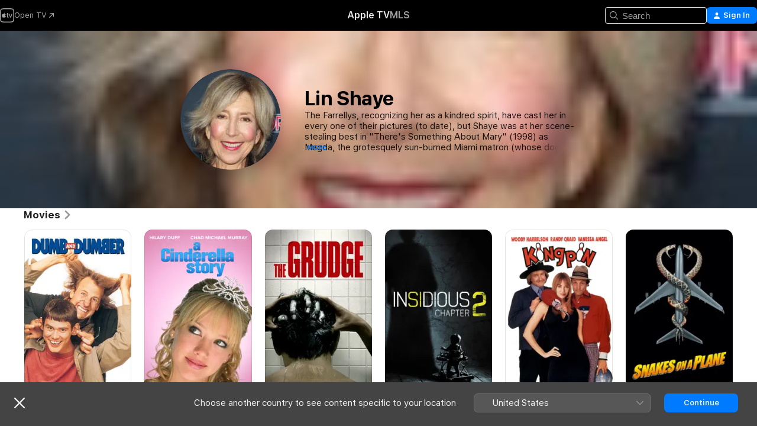

--- FILE ---
content_type: text/html
request_url: https://tv.apple.com/gb/person/lin-shaye/umc.cpc.5j6tkst5jgirlqkp1rtkqkz7l
body_size: 35687
content:
<!DOCTYPE html>
<html dir="ltr" lang="en-GB">
    <head>
        <meta charset="utf-8" />
        <meta http-equiv="X-UA-Compatible" content="IE=edge" />
        <meta name="viewport" content="width=device-width,initial-scale=1" />
        <meta name="applicable-device" content="pc,mobile" />
        <meta name="referrer" content="strict-origin" />

        <link
            rel="apple-touch-icon"
            sizes="180x180"
            href="/assets/favicon/favicon-180.png"
        />
        <link
            rel="icon"
            type="image/png"
            sizes="32x32"
            href="/assets/favicon/favicon-32.png"
        />
        <link
            rel="icon"
            type="image/png"
            sizes="16x16"
            href="/assets/favicon/favicon-16.png"
        />
        <link rel="manifest" href="/manifest.json" />

        <title>‎Lin Shaye Films and Shows – Apple TV</title><!-- HEAD_svelte-1f6k8o2_START --><meta name="version" content="2604.4.0-external"><!-- HEAD_svelte-1f6k8o2_END --><!-- HEAD_svelte-1frznod_START --><link rel="preconnect" href="//www.apple.com/wss/fonts" crossorigin="anonymous"><link rel="stylesheet" as="style" href="//www.apple.com/wss/fonts?families=SF+Pro,v4%7CSF+Pro+Icons,v1&amp;display=swap" type="text/css" referrerpolicy="strict-origin-when-cross-origin"><!-- HEAD_svelte-1frznod_END --><!-- HEAD_svelte-eg3hvx_START -->    <meta name="description" content="Learn about Lin Shaye on Apple TV. Browse shows and movies that include Lin Shaye, such as Dumb &amp; Dumber, A Cinderella Story and more.">  <link rel="canonical" href="https://tv.apple.com/gb/person/lin-shaye/umc.cpc.5j6tkst5jgirlqkp1rtkqkz7l">       <meta name="apple:content_id" content="umc.cpc.5j6tkst5jgirlqkp1rtkqkz7l"> <meta name="apple:title" content="Lin Shaye">    <meta property="og:title" content="Lin Shaye Films and Shows – Apple TV"> <meta property="og:description" content="Learn about Lin Shaye on Apple TV. Browse shows and movies that include Lin Shaye, such as Dumb &amp; Dumber, A Cinderella Story and more."> <meta property="og:site_name" content="Apple TV"> <meta property="og:url" content="https://tv.apple.com/gb/person/lin-shaye/umc.cpc.5j6tkst5jgirlqkp1rtkqkz7l"> <meta property="og:image" content="https://is1-ssl.mzstatic.com/image/thumb/PwHlJVBrxdq8_-4Agkp5pQ/1200x675mf.jpg"> <meta property="og:image:secure_url" content="https://is1-ssl.mzstatic.com/image/thumb/PwHlJVBrxdq8_-4Agkp5pQ/1200x675mf.jpg"> <meta property="og:image:alt" content="Lin Shaye Films and Shows – Apple TV"> <meta property="og:image:width" content="1200"> <meta property="og:image:height" content="675"> <meta property="og:image:type" content="image/jpg"> <meta property="og:type" content="Person"> <meta property="og:locale" content="en_GB">       <meta name="twitter:title" content="Lin Shaye Films and Shows – Apple TV"> <meta name="twitter:description" content="Learn about Lin Shaye on Apple TV. Browse shows and movies that include Lin Shaye, such as Dumb &amp; Dumber, A Cinderella Story and more."> <meta name="twitter:site" content="@AppleTV"> <meta name="twitter:image" content="https://is1-ssl.mzstatic.com/image/thumb/PwHlJVBrxdq8_-4Agkp5pQ/1200x675mf.jpg"> <meta name="twitter:image:alt" content="Lin Shaye Films and Shows – Apple TV"> <meta name="twitter:card" content="summary_large_image">    <script type="application/ld+json" data-svelte-h="svelte-akop8n">{
                "@context": "https://schema.org",
                "@id": "https://tv.apple.com/#organization",
                "@type": "Organization",
                "name": "Apple TV",
                "url": "https://tv.apple.com",
                "logo": "https://tv.apple.com/assets/knowledge-graph/tv.png",
                "sameAs": [
                    "https://www.wikidata.org/wiki/Q270285",
                    "https://twitter.com/AppleTV",
                    "https://www.instagram.com/appletv/",
                    "https://www.facebook.com/appletv/",
                    "https://www.youtube.com/AppleTV",
                    "https://giphy.com/appletv"
                ],
                "parentOrganization": {
                    "@type": "Organization",
                    "name": "Apple",
                    "@id": "https://www.apple.com/#organization",
                    "url": "https://www.apple.com/"
                }
            }</script>    <!-- HTML_TAG_START -->
                <script id=schema:person type="application/ld+json">
                    {"@context":"https://schema.org","@type":"Person","birthDate":"1943-10-12","birthPlace":"Detroit, Michigan, USA","description":"The Farrellys, recognizing her as a kindred spirit, have cast her in every one of their pictures (to date), but Shaye was at her scene-stealing best in \"There's Something About Mary\" (1998) as Magda, the grotesquely sun-burned Miami matron (whose dog Matt Dillon accidentally electrocutes). When the pooch started licking her face in one scene, she seized the moment and began enthusiastically French-kissing the terrier, prompting Cameron Diaz to tell PEOPLE (September 14, 1998), \"It was one of the funniest and most disgusting and disturbing things I've seen.\" She entered a different kind of dementia as the God-fearing, KISS-hating mom in Adam Rifkin's \"Detroit Rock City\" (1999) and returned to the low-brow land of Farrelly in \"Me, Myself and Irene\" (2000). With her profile higher than ever, Shaye has made known her desire for some normal roles while also hoping that the Farrellys never do a movie without her.","image":{"@type":"ImageObject","caption":"Lin Shaye","representativeOfPage":true,"contentUrl":"https://is1-ssl.mzstatic.com/image/thumb/PwHlJVBrxdq8_-4Agkp5pQ/1200x675mf.jpg"},"jobTitle":[],"name":"Lin Shaye","url":"https://tv.apple.com/gb/person/lin-shaye/umc.cpc.5j6tkst5jgirlqkp1rtkqkz7l"}
                </script>
                <!-- HTML_TAG_END -->   <!-- HTML_TAG_START -->
                <script id=schema:breadcrumb-list name=schema:breadcrumb-list type="application/ld+json">
                    {"@context":"https://schema.org","@type":"BreadcrumbList","itemListElement":[{"@type":"ListItem","position":1,"item":{"@id":"https://tv.apple.com","name":"Apple TV"}},{"@type":"ListItem","position":2,"item":{"@id":"https://tv.apple.com/gb/person/lin-shaye/umc.cpc.5j6tkst5jgirlqkp1rtkqkz7l","name":"Lin Shaye"}}]}
                </script>
                <!-- HTML_TAG_END --> <!-- HEAD_svelte-eg3hvx_END -->
      <script type="module" crossorigin src="/assets/main~CWmQ7EWLfl.js"></script>
      <link rel="modulepreload" crossorigin href="/assets/CommerceModalContainer~8WScom1Eus.js">
      <link rel="stylesheet" crossorigin href="/assets/CommerceModalContainer~DB5jAFMWKM.css">
      <link rel="stylesheet" crossorigin href="/assets/main~DafYkty6PR.css">
      <script type="module">import.meta.url;import("_").catch(()=>1);async function* g(){};window.__vite_is_modern_browser=true;</script>
      <script type="module">!function(){if(window.__vite_is_modern_browser)return;console.warn("vite: loading legacy chunks, syntax error above and the same error below should be ignored");var e=document.getElementById("vite-legacy-polyfill"),n=document.createElement("script");n.src=e.src,n.onload=function(){System.import(document.getElementById('vite-legacy-entry').getAttribute('data-src'))},document.body.appendChild(n)}();</script>
    </head>
    <body>
        <script
            async
            src="/includes/js-cdn/musickit/v3/amp/mediakit.js"
        ></script>
        <script
            type="module"
            async
            src="/includes/js-cdn/musickit/v3/components/musickit-components/musickit-components.esm.js"
        ></script>
        <script
            nomodule
            async
            src="/includes/js-cdn/musickit/v3/components/musickit-components/musickit-components.js"
        ></script>
        <svg style="display: none" xmlns="http://www.w3.org/2000/svg">
            <symbol id="play-circle-fill" viewBox="0 0 60 60">
                <path
                    class="icon-circle-fill__circle"
                    fill="var(--iconCircleFillBG, transparent)"
                    d="M30 60c16.411 0 30-13.617 30-30C60 13.588 46.382 0 29.971 0 13.588 0 .001 13.588.001 30c0 16.383 13.617 30 30 30Z"
                />
                <path
                    fill="var(--iconFillArrow, var(--keyColor, black))"
                    d="M24.411 41.853c-1.41.853-3.028.177-3.028-1.294V19.47c0-1.44 1.735-2.058 3.028-1.294l17.265 10.235a1.89 1.89 0 0 1 0 3.265L24.411 41.853Z"
                />
            </symbol>
        </svg>
        <div class="body-container">
               <div class="app-container svelte-ksk4wg" data-testid="app-container"><div data-testid="header" class="header header--color svelte-17u3p6w"><div class="header__contents svelte-17u3p6w"><div class="header__open svelte-17u3p6w"></div> <div class="header__tabs svelte-17u3p6w"></div> <div class="header__controls svelte-17u3p6w"><div class="header__search svelte-17u3p6w"><div class="search-input search-input--overrides svelte-1m14fku menu" data-testid="search-input"><div data-testid="amp-search-input" aria-controls="search-suggestions" aria-expanded="false" aria-haspopup="listbox" aria-owns="search-suggestions" class="search-input-container svelte-rg26q6" tabindex="-1" role=""><div class="flex-container svelte-rg26q6"><form id="search-input-form" class="svelte-rg26q6"><svg width="16" height="16" viewBox="0 0 16 16" class="search-svg" aria-hidden="true"><path d="M11.87 10.835q.027.022.051.047l3.864 3.863a.735.735 0 1 1-1.04 1.04l-3.863-3.864-.047-.051a6.667 6.667 0 1 1 1.035-1.035M6.667 12a5.333 5.333 0 1 0 0-10.667 5.333 5.333 0 0 0 0 10.667"></path></svg> <input value="" aria-autocomplete="list" aria-multiline="false" aria-controls="search-suggestions" placeholder="Search" spellcheck="false" autocomplete="off" autocorrect="off" autocapitalize="off" type="text" inputmode="search" class="search-input__text-field svelte-rg26q6" data-testid="search-input__text-field"></form> </div> <div data-testid="search-scope-bar"></div>   </div> </div></div> <div class="auth-content svelte-114v0sv" data-testid="auth-content"> <button tabindex="0" data-testid="sign-in-button" class="commerce-button signin svelte-jf121i"><svg width="10" height="11" viewBox="0 0 10 11" class="auth-icon"><path d="M5 5.295c-1.296 0-2.385-1.176-2.385-2.678C2.61 1.152 3.716 0 5 0c1.29 0 2.39 1.128 2.39 2.611C7.39 4.12 6.297 5.295 5 5.295M1.314 11C.337 11 0 10.698 0 10.144c0-1.55 1.929-3.685 5-3.685 3.065 0 5 2.135 5 3.685 0 .554-.337.856-1.314.856z"></path></svg> <span class="button-text">Sign In</span> </button> </div></div></div>  </div>   <div id="scrollable-page" class="scrollable-page svelte-xmtc6f" data-main-content data-testid="main-section" aria-hidden="false"><main data-testid="main" class="svelte-1vdwh3d"><div class="content-container svelte-1vdwh3d" data-testid="content-container">    <div class="section svelte-190eab9    full-width" data-testid="section-container"><div class="section-content" data-testid="section-content">  <div class="person-header svelte-10qlhy6" style="--person-background-image: url('https://is1-ssl.mzstatic.com/image/thumb/PwHlJVBrxdq8_-4Agkp5pQ/100x25sr.jpg');"><div class="blur svelte-10qlhy6"></div> <div class="content-container svelte-10qlhy6"><div class="avatar-container svelte-10qlhy6">  <div data-testid="artwork-component" class="artwork-component artwork-component--aspect-ratio artwork-component--orientation-square svelte-g1i36u        artwork-component--has-borders" style="
            --artwork-bg-color: rgb(40,56,69);
            --aspect-ratio: 1;
            --placeholder-bg-color: rgb(40,56,69);
       ">   <picture class="svelte-g1i36u"><source sizes=" (max-width:999px) 160px,(min-width:1000px) and (max-width:1319px) 190px,(min-width:1320px) and (max-width:1679px) 220px,243px" srcset="https://is1-ssl.mzstatic.com/image/thumb/PwHlJVBrxdq8_-4Agkp5pQ/160x160ve.webp 160w,https://is1-ssl.mzstatic.com/image/thumb/PwHlJVBrxdq8_-4Agkp5pQ/190x190ve.webp 190w,https://is1-ssl.mzstatic.com/image/thumb/PwHlJVBrxdq8_-4Agkp5pQ/220x220ve.webp 220w,https://is1-ssl.mzstatic.com/image/thumb/PwHlJVBrxdq8_-4Agkp5pQ/243x243ve.webp 243w,https://is1-ssl.mzstatic.com/image/thumb/PwHlJVBrxdq8_-4Agkp5pQ/320x320ve.webp 320w,https://is1-ssl.mzstatic.com/image/thumb/PwHlJVBrxdq8_-4Agkp5pQ/380x380ve.webp 380w,https://is1-ssl.mzstatic.com/image/thumb/PwHlJVBrxdq8_-4Agkp5pQ/440x440ve.webp 440w,https://is1-ssl.mzstatic.com/image/thumb/PwHlJVBrxdq8_-4Agkp5pQ/486x486ve.webp 486w" type="image/webp"> <source sizes=" (max-width:999px) 160px,(min-width:1000px) and (max-width:1319px) 190px,(min-width:1320px) and (max-width:1679px) 220px,243px" srcset="https://is1-ssl.mzstatic.com/image/thumb/PwHlJVBrxdq8_-4Agkp5pQ/160x160ve-60.jpg 160w,https://is1-ssl.mzstatic.com/image/thumb/PwHlJVBrxdq8_-4Agkp5pQ/190x190ve-60.jpg 190w,https://is1-ssl.mzstatic.com/image/thumb/PwHlJVBrxdq8_-4Agkp5pQ/220x220ve-60.jpg 220w,https://is1-ssl.mzstatic.com/image/thumb/PwHlJVBrxdq8_-4Agkp5pQ/243x243ve-60.jpg 243w,https://is1-ssl.mzstatic.com/image/thumb/PwHlJVBrxdq8_-4Agkp5pQ/320x320ve-60.jpg 320w,https://is1-ssl.mzstatic.com/image/thumb/PwHlJVBrxdq8_-4Agkp5pQ/380x380ve-60.jpg 380w,https://is1-ssl.mzstatic.com/image/thumb/PwHlJVBrxdq8_-4Agkp5pQ/440x440ve-60.jpg 440w,https://is1-ssl.mzstatic.com/image/thumb/PwHlJVBrxdq8_-4Agkp5pQ/486x486ve-60.jpg 486w" type="image/jpeg"> <img alt="Lin Shaye" class="artwork-component__contents artwork-component__image svelte-g1i36u" loading="lazy" src="/assets/artwork/1x1.gif" decoding="async" width="243" height="243" fetchpriority="auto" style="opacity: 1;"></picture> </div></div> <div class="bio svelte-10qlhy6"><h1 class="title typ-header-emph svelte-10qlhy6">Lin Shaye</h1> <div style="display: contents; --moreTextColorOverride:var(--keyColor);">  <div class="truncate-wrapper svelte-1ji3yu5"><p data-testid="truncate-text" dir="auto" class="content svelte-1ji3yu5  title-3" style="--lines: 4; --line-height: var(--lineHeight, 16); --link-length: 4;"><!-- HTML_TAG_START -->The Farrellys, recognizing her as a kindred spirit, have cast her in every one of their pictures (to date), but Shaye was at her scene-stealing best in "There's Something About Mary" (1998) as Magda, the grotesquely sun-burned Miami matron (whose dog Matt Dillon accidentally electrocutes). When the pooch started licking her face in one scene, she seized the moment and began enthusiastically French-kissing the terrier, prompting Cameron Diaz to tell PEOPLE (September 14, 1998), "It was one of the funniest and most disgusting and disturbing things I've seen." She entered a different kind of dementia as the God-fearing, KISS-hating mom in Adam Rifkin's "Detroit Rock City" (1999) and returned to the low-brow land of Farrelly in "Me, Myself and Irene" (2000). With her profile higher than ever, Shaye has made known her desire for some normal roles while also hoping that the Farrellys never do a movie without her.<!-- HTML_TAG_END --></p> </div> </div></div></div> </div></div> </div><div class="section svelte-190eab9   with-bottom-spacing   display-separator" data-testid="section-container"><div class="section-content" data-testid="section-content"> <div class="rich-lockup-shelf-header svelte-1l4rc8w"><div class="header svelte-fr9z27">  <div class="header-title-wrapper svelte-fr9z27">    <h2 class="title svelte-fr9z27 title-link" data-testid="header-title"><a href="https://tv.apple.com/gb/shelf/movies/uts.col.movies_of_person?ctx_person=umc.cpc.5j6tkst5jgirlqkp1rtkqkz7l&amp;ctx_cvs=uts.tcvs.umc.cpc.5j6tkst5jgirlqkp1rtkqkz7l&amp;ctx_shelf=uts.shlf.localshelf2" class="title__button svelte-fr9z27" role="link" tabindex="0"><span class="dir-wrapper" dir="auto">Movies</span> <svg xmlns="http://www.w3.org/2000/svg" class="chevron" viewBox="0 0 64 64" aria-hidden="true"><path d="M19.817 61.863c1.48 0 2.672-.515 3.702-1.546l24.243-23.63c1.352-1.385 1.996-2.737 2.028-4.443 0-1.674-.644-3.09-2.028-4.443L23.519 4.138c-1.03-.998-2.253-1.513-3.702-1.513-2.994 0-5.409 2.382-5.409 5.344 0 1.481.612 2.833 1.739 3.96l20.99 20.347-20.99 20.283c-1.127 1.126-1.739 2.478-1.739 3.96 0 2.93 2.415 5.344 5.409 5.344"></path></svg></a></h2> </div>   </div> </div> <div>   <div class="shelf"><section data-testid="shelf-component" class="shelf-grid shelf-grid--onhover svelte-12rmzef" style="
            --grid-max-content-xsmall: 144px; --grid-column-gap-xsmall: 10px; --grid-row-gap-xsmall: 24px; --grid-small: 5; --grid-column-gap-small: 20px; --grid-row-gap-small: 24px; --grid-medium: 6; --grid-column-gap-medium: 20px; --grid-row-gap-medium: 24px; --grid-large: 8; --grid-column-gap-large: 20px; --grid-row-gap-large: 24px; --grid-xlarge: 8; --grid-column-gap-xlarge: 20px; --grid-row-gap-xlarge: 24px;
            --grid-type: I;
            --grid-rows: 1;
            --standard-lockup-shadow-offset: 15px;
            
        "> <div class="shelf-grid__body svelte-12rmzef" data-testid="shelf-body">   <button disabled aria-label="Previous Page" type="button" class="shelf-grid-nav__arrow shelf-grid-nav__arrow--left svelte-1xmivhv" data-testid="shelf-button-left" style="--offset: 0px;"><svg xmlns="http://www.w3.org/2000/svg" viewBox="0 0 9 31"><path d="M5.275 29.46a1.61 1.61 0 0 0 1.456 1.077c1.018 0 1.772-.737 1.772-1.737 0-.526-.277-1.186-.449-1.62l-4.68-11.912L8.05 3.363c.172-.442.45-1.116.45-1.625A1.7 1.7 0 0 0 6.728.002a1.6 1.6 0 0 0-1.456 1.09L.675 12.774c-.301.775-.677 1.744-.677 2.495 0 .754.376 1.705.677 2.498L5.272 29.46Z"></path></svg></button> <ul slot="shelf-content" class="shelf-grid__list shelf-grid__list--grid-type-I shelf-grid__list--grid-rows-1 svelte-12rmzef" role="list" tabindex="-1" data-testid="shelf-item-list">   <li class="shelf-grid__list-item svelte-12rmzef" data-test-id="shelf-grid-list-item-0" data-index="0" aria-hidden="true"><div class="svelte-12rmzef"><div slot="item" class="svelte-5fmy7e">    <a class="lockup svelte-93u9ds" href="https://tv.apple.com/gb/movie/dumb--dumber/umc.cmc.3g40pskx0la7t8wmm8t97w9md?ctx_agid=23b1a47e" data-testid="lockup" tabindex="0" style="--lockup-aspect-ratio: 2/3; --lockup-border-radius: 14px; --afterShadowBorderRadius: 13px; --lockup-chin-height: 0px;"><div class="grid svelte-93u9ds grid--no-chin" data-testid="lockup-grid"><div class="artwork svelte-93u9ds" data-testid="artwork">  <div data-testid="artwork-component" class="artwork-component artwork-component--aspect-ratio artwork-component--orientation-portrait svelte-g1i36u    artwork-component--fullwidth    artwork-component--has-borders" style="
            --artwork-bg-color: rgb(255,255,255);
            --aspect-ratio: 0.6666666666666666;
            --placeholder-bg-color: rgb(255,255,255);
       ">   <picture class="svelte-g1i36u"><source sizes="225px" srcset="https://is1-ssl.mzstatic.com/image/thumb/Video2/v4/cf/12/90/cf1290d2-8f18-f292-0e4e-be5d8a75c511/pr_source.lsr/225x338CA.TVA23C01.webp 225w,https://is1-ssl.mzstatic.com/image/thumb/Video2/v4/cf/12/90/cf1290d2-8f18-f292-0e4e-be5d8a75c511/pr_source.lsr/450x676CA.TVA23C01.webp 450w" type="image/webp"> <source sizes="225px" srcset="https://is1-ssl.mzstatic.com/image/thumb/Video2/v4/cf/12/90/cf1290d2-8f18-f292-0e4e-be5d8a75c511/pr_source.lsr/225x338CA.TVA23C01-60.jpg 225w,https://is1-ssl.mzstatic.com/image/thumb/Video2/v4/cf/12/90/cf1290d2-8f18-f292-0e4e-be5d8a75c511/pr_source.lsr/450x676CA.TVA23C01-60.jpg 450w" type="image/jpeg"> <img alt="" class="artwork-component__contents artwork-component__image svelte-g1i36u" loading="lazy" src="/assets/artwork/1x1.gif" role="presentation" decoding="async" width="225" height="337" fetchpriority="auto" style="opacity: 1;"></picture> </div></div>  <span class="visually-hidden svelte-11qfs05">Dumb &amp; Dumber</span>     <div class="lockup-scrim svelte-rdhtgn" data-testid="lockup-scrim"></div> <div class="lockup-context-menu svelte-1vr883s" data-testid="lockup-context-menu"><amp-contextual-menu-button config="[object Object]" class="svelte-dj0bcp"> <span aria-label="MORE" class="more-button svelte-dj0bcp more-button--platter  more-button--material" data-testid="more-button" slot="trigger-content"><svg width="28" height="28" viewBox="0 0 28 28" class="glyph" xmlns="http://www.w3.org/2000/svg"><circle fill="var(--iconCircleFill, transparent)" cx="14" cy="14" r="14"></circle><path fill="var(--iconEllipsisFill, white)" d="M10.105 14c0-.87-.687-1.55-1.564-1.55-.862 0-1.557.695-1.557 1.55 0 .848.695 1.55 1.557 1.55.855 0 1.564-.702 1.564-1.55zm5.437 0c0-.87-.68-1.55-1.542-1.55A1.55 1.55 0 0012.45 14c0 .848.695 1.55 1.55 1.55.848 0 1.542-.702 1.542-1.55zm5.474 0c0-.87-.687-1.55-1.557-1.55-.87 0-1.564.695-1.564 1.55 0 .848.694 1.55 1.564 1.55.848 0 1.557-.702 1.557-1.55z"></path></svg></span> </amp-contextual-menu-button></div></div> </a></div> </div></li>   <li class="shelf-grid__list-item svelte-12rmzef" data-test-id="shelf-grid-list-item-1" data-index="1" aria-hidden="true"><div class="svelte-12rmzef"><div slot="item" class="svelte-5fmy7e">    <a class="lockup svelte-93u9ds" href="https://tv.apple.com/gb/movie/a-cinderella-story/umc.cmc.4rfi12zf0s8v7biepbw8zl2nf?ctx_agid=23b1a47e" data-testid="lockup" tabindex="0" style="--lockup-aspect-ratio: 2/3; --lockup-border-radius: 14px; --afterShadowBorderRadius: 13px; --lockup-chin-height: 0px;"><div class="grid svelte-93u9ds grid--no-chin" data-testid="lockup-grid"><div class="artwork svelte-93u9ds" data-testid="artwork">  <div data-testid="artwork-component" class="artwork-component artwork-component--aspect-ratio artwork-component--orientation-portrait svelte-g1i36u    artwork-component--fullwidth    artwork-component--has-borders" style="
            --artwork-bg-color: rgb(240,172,211);
            --aspect-ratio: 0.6666666666666666;
            --placeholder-bg-color: rgb(240,172,211);
       ">   <picture class="svelte-g1i36u"><source sizes="225px" srcset="https://is1-ssl.mzstatic.com/image/thumb/Video22/v4/aa/dc/05/aadc059d-c5d3-3081-5018-52d90dd4779b/pr_source.lsr/225x338CA.TVA23C01.webp 225w,https://is1-ssl.mzstatic.com/image/thumb/Video22/v4/aa/dc/05/aadc059d-c5d3-3081-5018-52d90dd4779b/pr_source.lsr/450x676CA.TVA23C01.webp 450w" type="image/webp"> <source sizes="225px" srcset="https://is1-ssl.mzstatic.com/image/thumb/Video22/v4/aa/dc/05/aadc059d-c5d3-3081-5018-52d90dd4779b/pr_source.lsr/225x338CA.TVA23C01-60.jpg 225w,https://is1-ssl.mzstatic.com/image/thumb/Video22/v4/aa/dc/05/aadc059d-c5d3-3081-5018-52d90dd4779b/pr_source.lsr/450x676CA.TVA23C01-60.jpg 450w" type="image/jpeg"> <img alt="" class="artwork-component__contents artwork-component__image svelte-g1i36u" loading="lazy" src="/assets/artwork/1x1.gif" role="presentation" decoding="async" width="225" height="337" fetchpriority="auto" style="opacity: 1;"></picture> </div></div>  <span class="visually-hidden svelte-11qfs05">A Cinderella Story</span>     <div class="lockup-scrim svelte-rdhtgn" data-testid="lockup-scrim"></div> <div class="lockup-context-menu svelte-1vr883s" data-testid="lockup-context-menu"><amp-contextual-menu-button config="[object Object]" class="svelte-dj0bcp"> <span aria-label="MORE" class="more-button svelte-dj0bcp more-button--platter  more-button--material" data-testid="more-button" slot="trigger-content"><svg width="28" height="28" viewBox="0 0 28 28" class="glyph" xmlns="http://www.w3.org/2000/svg"><circle fill="var(--iconCircleFill, transparent)" cx="14" cy="14" r="14"></circle><path fill="var(--iconEllipsisFill, white)" d="M10.105 14c0-.87-.687-1.55-1.564-1.55-.862 0-1.557.695-1.557 1.55 0 .848.695 1.55 1.557 1.55.855 0 1.564-.702 1.564-1.55zm5.437 0c0-.87-.68-1.55-1.542-1.55A1.55 1.55 0 0012.45 14c0 .848.695 1.55 1.55 1.55.848 0 1.542-.702 1.542-1.55zm5.474 0c0-.87-.687-1.55-1.557-1.55-.87 0-1.564.695-1.564 1.55 0 .848.694 1.55 1.564 1.55.848 0 1.557-.702 1.557-1.55z"></path></svg></span> </amp-contextual-menu-button></div></div> </a></div> </div></li>   <li class="shelf-grid__list-item svelte-12rmzef" data-test-id="shelf-grid-list-item-2" data-index="2" aria-hidden="true"><div class="svelte-12rmzef"><div slot="item" class="svelte-5fmy7e">    <a class="lockup svelte-93u9ds" href="https://tv.apple.com/gb/movie/the-grudge/umc.cmc.xuzz9hcdtflcxez5uc4qdxth?ctx_agid=23b1a47e" data-testid="lockup" tabindex="0" style="--lockup-aspect-ratio: 2/3; --lockup-border-radius: 14px; --afterShadowBorderRadius: 13px; --lockup-chin-height: 0px;"><div class="grid svelte-93u9ds grid--no-chin" data-testid="lockup-grid"><div class="artwork svelte-93u9ds" data-testid="artwork">  <div data-testid="artwork-component" class="artwork-component artwork-component--aspect-ratio artwork-component--orientation-portrait svelte-g1i36u    artwork-component--fullwidth    artwork-component--has-borders" style="
            --artwork-bg-color: rgb(142,140,135);
            --aspect-ratio: 0.6666666666666666;
            --placeholder-bg-color: rgb(142,140,135);
       ">   <picture class="svelte-g1i36u"><source sizes="225px" srcset="https://is1-ssl.mzstatic.com/image/thumb/Video123/v4/88/cf/cb/88cfcb8c-eb3c-0e56-5f58-633b8ef3582a/SPE_THE_GRUDGE_2020_FINAL_WW_ARTWORK_EN_EN-US_EN-GB_EN-AU_2000x3000_2262X700000AOH.lsr/225x338CA.TVA23C01.webp 225w,https://is1-ssl.mzstatic.com/image/thumb/Video123/v4/88/cf/cb/88cfcb8c-eb3c-0e56-5f58-633b8ef3582a/SPE_THE_GRUDGE_2020_FINAL_WW_ARTWORK_EN_EN-US_EN-GB_EN-AU_2000x3000_2262X700000AOH.lsr/450x676CA.TVA23C01.webp 450w" type="image/webp"> <source sizes="225px" srcset="https://is1-ssl.mzstatic.com/image/thumb/Video123/v4/88/cf/cb/88cfcb8c-eb3c-0e56-5f58-633b8ef3582a/SPE_THE_GRUDGE_2020_FINAL_WW_ARTWORK_EN_EN-US_EN-GB_EN-AU_2000x3000_2262X700000AOH.lsr/225x338CA.TVA23C01-60.jpg 225w,https://is1-ssl.mzstatic.com/image/thumb/Video123/v4/88/cf/cb/88cfcb8c-eb3c-0e56-5f58-633b8ef3582a/SPE_THE_GRUDGE_2020_FINAL_WW_ARTWORK_EN_EN-US_EN-GB_EN-AU_2000x3000_2262X700000AOH.lsr/450x676CA.TVA23C01-60.jpg 450w" type="image/jpeg"> <img alt="" class="artwork-component__contents artwork-component__image svelte-g1i36u" loading="lazy" src="/assets/artwork/1x1.gif" role="presentation" decoding="async" width="225" height="337" fetchpriority="auto" style="opacity: 1;"></picture> </div></div>  <span class="visually-hidden svelte-11qfs05">The Grudge</span>     <div class="lockup-scrim svelte-rdhtgn" data-testid="lockup-scrim"></div> <div class="lockup-context-menu svelte-1vr883s" data-testid="lockup-context-menu"><amp-contextual-menu-button config="[object Object]" class="svelte-dj0bcp"> <span aria-label="MORE" class="more-button svelte-dj0bcp more-button--platter  more-button--material" data-testid="more-button" slot="trigger-content"><svg width="28" height="28" viewBox="0 0 28 28" class="glyph" xmlns="http://www.w3.org/2000/svg"><circle fill="var(--iconCircleFill, transparent)" cx="14" cy="14" r="14"></circle><path fill="var(--iconEllipsisFill, white)" d="M10.105 14c0-.87-.687-1.55-1.564-1.55-.862 0-1.557.695-1.557 1.55 0 .848.695 1.55 1.557 1.55.855 0 1.564-.702 1.564-1.55zm5.437 0c0-.87-.68-1.55-1.542-1.55A1.55 1.55 0 0012.45 14c0 .848.695 1.55 1.55 1.55.848 0 1.542-.702 1.542-1.55zm5.474 0c0-.87-.687-1.55-1.557-1.55-.87 0-1.564.695-1.564 1.55 0 .848.694 1.55 1.564 1.55.848 0 1.557-.702 1.557-1.55z"></path></svg></span> </amp-contextual-menu-button></div></div> </a></div> </div></li>   <li class="shelf-grid__list-item svelte-12rmzef" data-test-id="shelf-grid-list-item-3" data-index="3" aria-hidden="true"><div class="svelte-12rmzef"><div slot="item" class="svelte-5fmy7e">    <a class="lockup svelte-93u9ds" href="https://tv.apple.com/gb/movie/insidious-chapter-2/umc.cmc.6nwnyfxojggw45cv3u8aa2pg?ctx_agid=23b1a47e" data-testid="lockup" tabindex="0" style="--lockup-aspect-ratio: 2/3; --lockup-border-radius: 14px; --afterShadowBorderRadius: 13px; --lockup-chin-height: 0px;"><div class="grid svelte-93u9ds grid--no-chin" data-testid="lockup-grid"><div class="artwork svelte-93u9ds" data-testid="artwork">  <div data-testid="artwork-component" class="artwork-component artwork-component--aspect-ratio artwork-component--orientation-portrait svelte-g1i36u    artwork-component--fullwidth    artwork-component--has-borders" style="
            --artwork-bg-color: rgb(28,29,31);
            --aspect-ratio: 0.6666666666666666;
            --placeholder-bg-color: rgb(28,29,31);
       ">   <picture class="svelte-g1i36u"><source sizes="225px" srcset="https://is1-ssl.mzstatic.com/image/thumb/Video/v4/e7/7c/41/e77c411f-a092-d6ee-1205-7ff0ae74e9f3/Insidious2.jpg/225x338CA.TVA23C01.webp 225w,https://is1-ssl.mzstatic.com/image/thumb/Video/v4/e7/7c/41/e77c411f-a092-d6ee-1205-7ff0ae74e9f3/Insidious2.jpg/450x676CA.TVA23C01.webp 450w" type="image/webp"> <source sizes="225px" srcset="https://is1-ssl.mzstatic.com/image/thumb/Video/v4/e7/7c/41/e77c411f-a092-d6ee-1205-7ff0ae74e9f3/Insidious2.jpg/225x338CA.TVA23C01-60.jpg 225w,https://is1-ssl.mzstatic.com/image/thumb/Video/v4/e7/7c/41/e77c411f-a092-d6ee-1205-7ff0ae74e9f3/Insidious2.jpg/450x676CA.TVA23C01-60.jpg 450w" type="image/jpeg"> <img alt="" class="artwork-component__contents artwork-component__image svelte-g1i36u" loading="lazy" src="/assets/artwork/1x1.gif" role="presentation" decoding="async" width="225" height="337" fetchpriority="auto" style="opacity: 1;"></picture> </div></div>  <span class="visually-hidden svelte-11qfs05">Insidious: Chapter 2</span>     <div class="lockup-scrim svelte-rdhtgn" data-testid="lockup-scrim"></div> <div class="lockup-context-menu svelte-1vr883s" data-testid="lockup-context-menu"><amp-contextual-menu-button config="[object Object]" class="svelte-dj0bcp"> <span aria-label="MORE" class="more-button svelte-dj0bcp more-button--platter  more-button--material" data-testid="more-button" slot="trigger-content"><svg width="28" height="28" viewBox="0 0 28 28" class="glyph" xmlns="http://www.w3.org/2000/svg"><circle fill="var(--iconCircleFill, transparent)" cx="14" cy="14" r="14"></circle><path fill="var(--iconEllipsisFill, white)" d="M10.105 14c0-.87-.687-1.55-1.564-1.55-.862 0-1.557.695-1.557 1.55 0 .848.695 1.55 1.557 1.55.855 0 1.564-.702 1.564-1.55zm5.437 0c0-.87-.68-1.55-1.542-1.55A1.55 1.55 0 0012.45 14c0 .848.695 1.55 1.55 1.55.848 0 1.542-.702 1.542-1.55zm5.474 0c0-.87-.687-1.55-1.557-1.55-.87 0-1.564.695-1.564 1.55 0 .848.694 1.55 1.564 1.55.848 0 1.557-.702 1.557-1.55z"></path></svg></span> </amp-contextual-menu-button></div></div> </a></div> </div></li>   <li class="shelf-grid__list-item svelte-12rmzef" data-test-id="shelf-grid-list-item-4" data-index="4" aria-hidden="true"><div class="svelte-12rmzef"><div slot="item" class="svelte-5fmy7e">    <a class="lockup svelte-93u9ds" href="https://tv.apple.com/gb/movie/kingpin/umc.cmc.7fl4r18begpkeigv6fgep6i2j?ctx_agid=23b1a47e" data-testid="lockup" tabindex="0" style="--lockup-aspect-ratio: 2/3; --lockup-border-radius: 14px; --afterShadowBorderRadius: 13px; --lockup-chin-height: 0px;"><div class="grid svelte-93u9ds grid--no-chin" data-testid="lockup-grid"><div class="artwork svelte-93u9ds" data-testid="artwork">  <div data-testid="artwork-component" class="artwork-component artwork-component--aspect-ratio artwork-component--orientation-portrait svelte-g1i36u    artwork-component--fullwidth    artwork-component--has-borders" style="
            --artwork-bg-color: rgb(255,255,255);
            --aspect-ratio: 0.6666666666666666;
            --placeholder-bg-color: rgb(255,255,255);
       ">   <picture class="svelte-g1i36u"><source sizes="225px" srcset="https://is1-ssl.mzstatic.com/image/thumb/Video/d1/17/11/mzi.xnjsmnlc.jpg/225x338CA.TVA23C01.webp 225w,https://is1-ssl.mzstatic.com/image/thumb/Video/d1/17/11/mzi.xnjsmnlc.jpg/450x676CA.TVA23C01.webp 450w" type="image/webp"> <source sizes="225px" srcset="https://is1-ssl.mzstatic.com/image/thumb/Video/d1/17/11/mzi.xnjsmnlc.jpg/225x338CA.TVA23C01-60.jpg 225w,https://is1-ssl.mzstatic.com/image/thumb/Video/d1/17/11/mzi.xnjsmnlc.jpg/450x676CA.TVA23C01-60.jpg 450w" type="image/jpeg"> <img alt="" class="artwork-component__contents artwork-component__image svelte-g1i36u" loading="lazy" src="/assets/artwork/1x1.gif" role="presentation" decoding="async" width="225" height="337" fetchpriority="auto" style="opacity: 1;"></picture> </div></div>  <span class="visually-hidden svelte-11qfs05">Kingpin</span>     <div class="lockup-scrim svelte-rdhtgn" data-testid="lockup-scrim"></div> <div class="lockup-context-menu svelte-1vr883s" data-testid="lockup-context-menu"><amp-contextual-menu-button config="[object Object]" class="svelte-dj0bcp"> <span aria-label="MORE" class="more-button svelte-dj0bcp more-button--platter  more-button--material" data-testid="more-button" slot="trigger-content"><svg width="28" height="28" viewBox="0 0 28 28" class="glyph" xmlns="http://www.w3.org/2000/svg"><circle fill="var(--iconCircleFill, transparent)" cx="14" cy="14" r="14"></circle><path fill="var(--iconEllipsisFill, white)" d="M10.105 14c0-.87-.687-1.55-1.564-1.55-.862 0-1.557.695-1.557 1.55 0 .848.695 1.55 1.557 1.55.855 0 1.564-.702 1.564-1.55zm5.437 0c0-.87-.68-1.55-1.542-1.55A1.55 1.55 0 0012.45 14c0 .848.695 1.55 1.55 1.55.848 0 1.542-.702 1.542-1.55zm5.474 0c0-.87-.687-1.55-1.557-1.55-.87 0-1.564.695-1.564 1.55 0 .848.694 1.55 1.564 1.55.848 0 1.557-.702 1.557-1.55z"></path></svg></span> </amp-contextual-menu-button></div></div> </a></div> </div></li>   <li class="shelf-grid__list-item svelte-12rmzef" data-test-id="shelf-grid-list-item-5" data-index="5" aria-hidden="true"><div class="svelte-12rmzef"><div slot="item" class="svelte-5fmy7e">    <a class="lockup svelte-93u9ds" href="https://tv.apple.com/gb/movie/snakes-on-a-plane/umc.cmc.5tcpapokxyomtl1wl1zjwzwpz?ctx_agid=23b1a47e" data-testid="lockup" tabindex="0" style="--lockup-aspect-ratio: 2/3; --lockup-border-radius: 14px; --afterShadowBorderRadius: 13px; --lockup-chin-height: 0px;"><div class="grid svelte-93u9ds grid--no-chin" data-testid="lockup-grid"><div class="artwork svelte-93u9ds" data-testid="artwork">  <div data-testid="artwork-component" class="artwork-component artwork-component--aspect-ratio artwork-component--orientation-portrait svelte-g1i36u    artwork-component--fullwidth    artwork-component--has-borders" style="
            --artwork-bg-color: rgb(0,0,2);
            --aspect-ratio: 0.6666666666666666;
            --placeholder-bg-color: rgb(0,0,2);
       ">   <picture class="svelte-g1i36u"><source sizes="225px" srcset="https://is1-ssl.mzstatic.com/image/thumb/Video118/v4/8e/ff/9d/8eff9d57-532f-6bd4-8158-eb0496a7c657/SOAP_ITUNES_PACKSHOT.jpg/225x338CA.TVA23C01.webp 225w,https://is1-ssl.mzstatic.com/image/thumb/Video118/v4/8e/ff/9d/8eff9d57-532f-6bd4-8158-eb0496a7c657/SOAP_ITUNES_PACKSHOT.jpg/450x676CA.TVA23C01.webp 450w" type="image/webp"> <source sizes="225px" srcset="https://is1-ssl.mzstatic.com/image/thumb/Video118/v4/8e/ff/9d/8eff9d57-532f-6bd4-8158-eb0496a7c657/SOAP_ITUNES_PACKSHOT.jpg/225x338CA.TVA23C01-60.jpg 225w,https://is1-ssl.mzstatic.com/image/thumb/Video118/v4/8e/ff/9d/8eff9d57-532f-6bd4-8158-eb0496a7c657/SOAP_ITUNES_PACKSHOT.jpg/450x676CA.TVA23C01-60.jpg 450w" type="image/jpeg"> <img alt="" class="artwork-component__contents artwork-component__image svelte-g1i36u" loading="lazy" src="/assets/artwork/1x1.gif" role="presentation" decoding="async" width="225" height="337" fetchpriority="auto" style="opacity: 1;"></picture> </div></div>  <span class="visually-hidden svelte-11qfs05">Snakes on a Plane</span>     <div class="lockup-scrim svelte-rdhtgn" data-testid="lockup-scrim"></div> <div class="lockup-context-menu svelte-1vr883s" data-testid="lockup-context-menu"><amp-contextual-menu-button config="[object Object]" class="svelte-dj0bcp"> <span aria-label="MORE" class="more-button svelte-dj0bcp more-button--platter  more-button--material" data-testid="more-button" slot="trigger-content"><svg width="28" height="28" viewBox="0 0 28 28" class="glyph" xmlns="http://www.w3.org/2000/svg"><circle fill="var(--iconCircleFill, transparent)" cx="14" cy="14" r="14"></circle><path fill="var(--iconEllipsisFill, white)" d="M10.105 14c0-.87-.687-1.55-1.564-1.55-.862 0-1.557.695-1.557 1.55 0 .848.695 1.55 1.557 1.55.855 0 1.564-.702 1.564-1.55zm5.437 0c0-.87-.68-1.55-1.542-1.55A1.55 1.55 0 0012.45 14c0 .848.695 1.55 1.55 1.55.848 0 1.542-.702 1.542-1.55zm5.474 0c0-.87-.687-1.55-1.557-1.55-.87 0-1.564.695-1.564 1.55 0 .848.694 1.55 1.564 1.55.848 0 1.557-.702 1.557-1.55z"></path></svg></span> </amp-contextual-menu-button></div></div> </a></div> </div></li>   <li class="shelf-grid__list-item svelte-12rmzef" data-test-id="shelf-grid-list-item-6" data-index="6" aria-hidden="true"><div class="svelte-12rmzef"><div slot="item" class="svelte-5fmy7e">    <a class="lockup svelte-93u9ds" href="https://tv.apple.com/gb/movie/a-good-old-fashioned-orgy/umc.cmc.1nxlryb4n7e4jpy183n1gif1v?ctx_agid=23b1a47e" data-testid="lockup" tabindex="0" style="--lockup-aspect-ratio: 2/3; --lockup-border-radius: 14px; --afterShadowBorderRadius: 13px; --lockup-chin-height: 0px;"><div class="grid svelte-93u9ds grid--no-chin" data-testid="lockup-grid"><div class="artwork svelte-93u9ds" data-testid="artwork">  <div data-testid="artwork-component" class="artwork-component artwork-component--aspect-ratio artwork-component--orientation-portrait svelte-g1i36u    artwork-component--fullwidth    artwork-component--has-borders" style="
            --artwork-bg-color: rgb(224,195,181);
            --aspect-ratio: 0.6666666666666666;
            --placeholder-bg-color: rgb(224,195,181);
       ">   <picture class="svelte-g1i36u"><source sizes="225px" srcset="https://is1-ssl.mzstatic.com/image/thumb/Video/9b/b8/f3/mzi.jiuzpful.jpg/225x338CA.TVA23C01.webp 225w,https://is1-ssl.mzstatic.com/image/thumb/Video/9b/b8/f3/mzi.jiuzpful.jpg/450x676CA.TVA23C01.webp 450w" type="image/webp"> <source sizes="225px" srcset="https://is1-ssl.mzstatic.com/image/thumb/Video/9b/b8/f3/mzi.jiuzpful.jpg/225x338CA.TVA23C01-60.jpg 225w,https://is1-ssl.mzstatic.com/image/thumb/Video/9b/b8/f3/mzi.jiuzpful.jpg/450x676CA.TVA23C01-60.jpg 450w" type="image/jpeg"> <img alt="" class="artwork-component__contents artwork-component__image svelte-g1i36u" loading="lazy" src="/assets/artwork/1x1.gif" role="presentation" decoding="async" width="225" height="337" fetchpriority="auto" style="opacity: 1;"></picture> </div></div>  <span class="visually-hidden svelte-11qfs05">A Good Old Fashioned Orgy</span>     <div class="lockup-scrim svelte-rdhtgn" data-testid="lockup-scrim"></div> <div class="lockup-context-menu svelte-1vr883s" data-testid="lockup-context-menu"><amp-contextual-menu-button config="[object Object]" class="svelte-dj0bcp"> <span aria-label="MORE" class="more-button svelte-dj0bcp more-button--platter  more-button--material" data-testid="more-button" slot="trigger-content"><svg width="28" height="28" viewBox="0 0 28 28" class="glyph" xmlns="http://www.w3.org/2000/svg"><circle fill="var(--iconCircleFill, transparent)" cx="14" cy="14" r="14"></circle><path fill="var(--iconEllipsisFill, white)" d="M10.105 14c0-.87-.687-1.55-1.564-1.55-.862 0-1.557.695-1.557 1.55 0 .848.695 1.55 1.557 1.55.855 0 1.564-.702 1.564-1.55zm5.437 0c0-.87-.68-1.55-1.542-1.55A1.55 1.55 0 0012.45 14c0 .848.695 1.55 1.55 1.55.848 0 1.542-.702 1.542-1.55zm5.474 0c0-.87-.687-1.55-1.557-1.55-.87 0-1.564.695-1.564 1.55 0 .848.694 1.55 1.564 1.55.848 0 1.557-.702 1.557-1.55z"></path></svg></span> </amp-contextual-menu-button></div></div> </a></div> </div></li>   <li class="shelf-grid__list-item svelte-12rmzef" data-test-id="shelf-grid-list-item-7" data-index="7" aria-hidden="true"><div class="svelte-12rmzef"><div slot="item" class="svelte-5fmy7e">    <a class="lockup svelte-93u9ds" href="https://tv.apple.com/gb/movie/critters/umc.cmc.1h15c4bt4qhptbmadehrmrxhd?ctx_agid=23b1a47e" data-testid="lockup" tabindex="0" style="--lockup-aspect-ratio: 2/3; --lockup-border-radius: 14px; --afterShadowBorderRadius: 13px; --lockup-chin-height: 0px;"><div class="grid svelte-93u9ds grid--no-chin" data-testid="lockup-grid"><div class="artwork svelte-93u9ds" data-testid="artwork">  <div data-testid="artwork-component" class="artwork-component artwork-component--aspect-ratio artwork-component--orientation-portrait svelte-g1i36u    artwork-component--fullwidth    artwork-component--has-borders" style="
            --artwork-bg-color: rgb(12,3,28);
            --aspect-ratio: 0.6666666666666666;
            --placeholder-bg-color: rgb(12,3,28);
       ">   <picture class="svelte-g1i36u"><source sizes="225px" srcset="https://is1-ssl.mzstatic.com/image/thumb/Video2/v4/39/43/7e/39437ed1-8b6a-8b32-f403-c42fa9d48ca3/poster.jpg/225x338CA.TVA23C01.webp 225w,https://is1-ssl.mzstatic.com/image/thumb/Video2/v4/39/43/7e/39437ed1-8b6a-8b32-f403-c42fa9d48ca3/poster.jpg/450x676CA.TVA23C01.webp 450w" type="image/webp"> <source sizes="225px" srcset="https://is1-ssl.mzstatic.com/image/thumb/Video2/v4/39/43/7e/39437ed1-8b6a-8b32-f403-c42fa9d48ca3/poster.jpg/225x338CA.TVA23C01-60.jpg 225w,https://is1-ssl.mzstatic.com/image/thumb/Video2/v4/39/43/7e/39437ed1-8b6a-8b32-f403-c42fa9d48ca3/poster.jpg/450x676CA.TVA23C01-60.jpg 450w" type="image/jpeg"> <img alt="" class="artwork-component__contents artwork-component__image svelte-g1i36u" loading="lazy" src="/assets/artwork/1x1.gif" role="presentation" decoding="async" width="225" height="337" fetchpriority="auto" style="opacity: 1;"></picture> </div></div>  <span class="visually-hidden svelte-11qfs05">Critters</span>     <div class="lockup-scrim svelte-rdhtgn" data-testid="lockup-scrim"></div> <div class="lockup-context-menu svelte-1vr883s" data-testid="lockup-context-menu"><amp-contextual-menu-button config="[object Object]" class="svelte-dj0bcp"> <span aria-label="MORE" class="more-button svelte-dj0bcp more-button--platter  more-button--material" data-testid="more-button" slot="trigger-content"><svg width="28" height="28" viewBox="0 0 28 28" class="glyph" xmlns="http://www.w3.org/2000/svg"><circle fill="var(--iconCircleFill, transparent)" cx="14" cy="14" r="14"></circle><path fill="var(--iconEllipsisFill, white)" d="M10.105 14c0-.87-.687-1.55-1.564-1.55-.862 0-1.557.695-1.557 1.55 0 .848.695 1.55 1.557 1.55.855 0 1.564-.702 1.564-1.55zm5.437 0c0-.87-.68-1.55-1.542-1.55A1.55 1.55 0 0012.45 14c0 .848.695 1.55 1.55 1.55.848 0 1.542-.702 1.542-1.55zm5.474 0c0-.87-.687-1.55-1.557-1.55-.87 0-1.564.695-1.564 1.55 0 .848.694 1.55 1.564 1.55.848 0 1.557-.702 1.557-1.55z"></path></svg></span> </amp-contextual-menu-button></div></div> </a></div> </div></li>   <li class="shelf-grid__list-item svelte-12rmzef" data-test-id="shelf-grid-list-item-8" data-index="8" aria-hidden="true"><div class="svelte-12rmzef"><div slot="item" class="svelte-5fmy7e">    <a class="lockup svelte-93u9ds" href="https://tv.apple.com/gb/movie/lifes-an-itch/umc.cmc.6pp89y9dsi3fgod99m0u79v46?ctx_agid=23b1a47e" data-testid="lockup" tabindex="0" style="--lockup-aspect-ratio: 2/3; --lockup-border-radius: 14px; --afterShadowBorderRadius: 13px; --lockup-chin-height: 0px;"><div class="grid svelte-93u9ds grid--no-chin" data-testid="lockup-grid"><div class="artwork svelte-93u9ds" data-testid="artwork">  <div data-testid="artwork-component" class="artwork-component artwork-component--aspect-ratio artwork-component--orientation-portrait svelte-g1i36u    artwork-component--fullwidth    artwork-component--has-borders" style="
            --artwork-bg-color: rgb(255,255,255);
            --aspect-ratio: 0.6666666666666666;
            --placeholder-bg-color: rgb(255,255,255);
       ">   <picture class="svelte-g1i36u"><source sizes="225px" srcset="https://is1-ssl.mzstatic.com/image/thumb/hQLhUhm3iUKxEyLte90niA/225x338CA.TVA23C01.webp 225w,https://is1-ssl.mzstatic.com/image/thumb/hQLhUhm3iUKxEyLte90niA/450x676CA.TVA23C01.webp 450w" type="image/webp"> <source sizes="225px" srcset="https://is1-ssl.mzstatic.com/image/thumb/hQLhUhm3iUKxEyLte90niA/225x338CA.TVA23C01-60.jpg 225w,https://is1-ssl.mzstatic.com/image/thumb/hQLhUhm3iUKxEyLte90niA/450x676CA.TVA23C01-60.jpg 450w" type="image/jpeg"> <img alt="" class="artwork-component__contents artwork-component__image svelte-g1i36u" loading="lazy" src="/assets/artwork/1x1.gif" role="presentation" decoding="async" width="225" height="337" fetchpriority="auto" style="opacity: 1;"></picture> </div></div>  <span class="visually-hidden svelte-11qfs05">Life's an Itch</span>     <div class="lockup-scrim svelte-rdhtgn" data-testid="lockup-scrim"></div> <div class="lockup-context-menu svelte-1vr883s" data-testid="lockup-context-menu"><amp-contextual-menu-button config="[object Object]" class="svelte-dj0bcp"> <span aria-label="MORE" class="more-button svelte-dj0bcp more-button--platter  more-button--material" data-testid="more-button" slot="trigger-content"><svg width="28" height="28" viewBox="0 0 28 28" class="glyph" xmlns="http://www.w3.org/2000/svg"><circle fill="var(--iconCircleFill, transparent)" cx="14" cy="14" r="14"></circle><path fill="var(--iconEllipsisFill, white)" d="M10.105 14c0-.87-.687-1.55-1.564-1.55-.862 0-1.557.695-1.557 1.55 0 .848.695 1.55 1.557 1.55.855 0 1.564-.702 1.564-1.55zm5.437 0c0-.87-.68-1.55-1.542-1.55A1.55 1.55 0 0012.45 14c0 .848.695 1.55 1.55 1.55.848 0 1.542-.702 1.542-1.55zm5.474 0c0-.87-.687-1.55-1.557-1.55-.87 0-1.564.695-1.564 1.55 0 .848.694 1.55 1.564 1.55.848 0 1.557-.702 1.557-1.55z"></path></svg></span> </amp-contextual-menu-button></div></div> </a></div> </div></li>   <li class="shelf-grid__list-item svelte-12rmzef placeholder" data-test-id="shelf-grid-list-item-9" data-index="9" aria-hidden="true"></li>   <li class="shelf-grid__list-item svelte-12rmzef placeholder" data-test-id="shelf-grid-list-item-10" data-index="10" aria-hidden="true"></li>   <li class="shelf-grid__list-item svelte-12rmzef placeholder" data-test-id="shelf-grid-list-item-11" data-index="11" aria-hidden="true"></li>   <li class="shelf-grid__list-item svelte-12rmzef placeholder" data-test-id="shelf-grid-list-item-12" data-index="12" aria-hidden="true"></li>   <li class="shelf-grid__list-item svelte-12rmzef placeholder" data-test-id="shelf-grid-list-item-13" data-index="13" aria-hidden="true"></li>   <li class="shelf-grid__list-item svelte-12rmzef placeholder" data-test-id="shelf-grid-list-item-14" data-index="14" aria-hidden="true"></li>   <li class="shelf-grid__list-item svelte-12rmzef placeholder" data-test-id="shelf-grid-list-item-15" data-index="15" aria-hidden="true"></li>   <li class="shelf-grid__list-item svelte-12rmzef placeholder" data-test-id="shelf-grid-list-item-16" data-index="16" aria-hidden="true"></li>   <li class="shelf-grid__list-item svelte-12rmzef placeholder" data-test-id="shelf-grid-list-item-17" data-index="17" aria-hidden="true"></li>   <li class="shelf-grid__list-item svelte-12rmzef placeholder" data-test-id="shelf-grid-list-item-18" data-index="18" aria-hidden="true"></li>   <li class="shelf-grid__list-item svelte-12rmzef placeholder" data-test-id="shelf-grid-list-item-19" data-index="19" aria-hidden="true"></li>   <li class="shelf-grid__list-item svelte-12rmzef placeholder" data-test-id="shelf-grid-list-item-20" data-index="20" aria-hidden="true"></li>   <li class="shelf-grid__list-item svelte-12rmzef placeholder" data-test-id="shelf-grid-list-item-21" data-index="21" aria-hidden="true"></li>   <li class="shelf-grid__list-item svelte-12rmzef placeholder" data-test-id="shelf-grid-list-item-22" data-index="22" aria-hidden="true"></li>   <li class="shelf-grid__list-item svelte-12rmzef placeholder" data-test-id="shelf-grid-list-item-23" data-index="23" aria-hidden="true"></li>   <li class="shelf-grid__list-item svelte-12rmzef placeholder" data-test-id="shelf-grid-list-item-24" data-index="24" aria-hidden="true"></li>   <li class="shelf-grid__list-item svelte-12rmzef placeholder" data-test-id="shelf-grid-list-item-25" data-index="25" aria-hidden="true"></li>   <li class="shelf-grid__list-item svelte-12rmzef placeholder" data-test-id="shelf-grid-list-item-26" data-index="26" aria-hidden="true"></li>   <li class="shelf-grid__list-item svelte-12rmzef placeholder" data-test-id="shelf-grid-list-item-27" data-index="27" aria-hidden="true"></li>   <li class="shelf-grid__list-item svelte-12rmzef placeholder" data-test-id="shelf-grid-list-item-28" data-index="28" aria-hidden="true"></li>   <li class="shelf-grid__list-item svelte-12rmzef placeholder" data-test-id="shelf-grid-list-item-29" data-index="29" aria-hidden="true"></li>   <li class="shelf-grid__list-item svelte-12rmzef placeholder" data-test-id="shelf-grid-list-item-30" data-index="30" aria-hidden="true"></li>   <li class="shelf-grid__list-item svelte-12rmzef placeholder" data-test-id="shelf-grid-list-item-31" data-index="31" aria-hidden="true"></li>   <li class="shelf-grid__list-item svelte-12rmzef placeholder" data-test-id="shelf-grid-list-item-32" data-index="32" aria-hidden="true"></li>   <li class="shelf-grid__list-item svelte-12rmzef placeholder" data-test-id="shelf-grid-list-item-33" data-index="33" aria-hidden="true"></li>   <li class="shelf-grid__list-item svelte-12rmzef placeholder" data-test-id="shelf-grid-list-item-34" data-index="34" aria-hidden="true"></li>   <li class="shelf-grid__list-item svelte-12rmzef placeholder" data-test-id="shelf-grid-list-item-35" data-index="35" aria-hidden="true"></li>   <li class="shelf-grid__list-item svelte-12rmzef placeholder" data-test-id="shelf-grid-list-item-36" data-index="36" aria-hidden="true"></li>   <li class="shelf-grid__list-item svelte-12rmzef placeholder" data-test-id="shelf-grid-list-item-37" data-index="37" aria-hidden="true"></li>   <li class="shelf-grid__list-item svelte-12rmzef placeholder" data-test-id="shelf-grid-list-item-38" data-index="38" aria-hidden="true"></li>   <li class="shelf-grid__list-item svelte-12rmzef placeholder" data-test-id="shelf-grid-list-item-39" data-index="39" aria-hidden="true"></li>   <li class="shelf-grid__list-item svelte-12rmzef placeholder" data-test-id="shelf-grid-list-item-40" data-index="40" aria-hidden="true"></li>   <li class="shelf-grid__list-item svelte-12rmzef placeholder" data-test-id="shelf-grid-list-item-41" data-index="41" aria-hidden="true"></li>   <li class="shelf-grid__list-item svelte-12rmzef placeholder" data-test-id="shelf-grid-list-item-42" data-index="42" aria-hidden="true"></li>   <li class="shelf-grid__list-item svelte-12rmzef placeholder" data-test-id="shelf-grid-list-item-43" data-index="43" aria-hidden="true"></li>   <li class="shelf-grid__list-item svelte-12rmzef placeholder" data-test-id="shelf-grid-list-item-44" data-index="44" aria-hidden="true"></li>   <li class="shelf-grid__list-item svelte-12rmzef placeholder" data-test-id="shelf-grid-list-item-45" data-index="45" aria-hidden="true"></li>   <li class="shelf-grid__list-item svelte-12rmzef placeholder" data-test-id="shelf-grid-list-item-46" data-index="46" aria-hidden="true"></li>   <li class="shelf-grid__list-item svelte-12rmzef placeholder" data-test-id="shelf-grid-list-item-47" data-index="47" aria-hidden="true"></li>   <li class="shelf-grid__list-item svelte-12rmzef placeholder" data-test-id="shelf-grid-list-item-48" data-index="48" aria-hidden="true"></li>   <li class="shelf-grid__list-item svelte-12rmzef placeholder" data-test-id="shelf-grid-list-item-49" data-index="49" aria-hidden="true"></li>   <li class="shelf-grid__list-item svelte-12rmzef placeholder" data-test-id="shelf-grid-list-item-50" data-index="50" aria-hidden="true"></li> </ul> <button aria-label="Next Page" type="button" class="shelf-grid-nav__arrow shelf-grid-nav__arrow--right svelte-1xmivhv" data-testid="shelf-button-right" style="--offset: 0px;"><svg xmlns="http://www.w3.org/2000/svg" viewBox="0 0 9 31"><path d="M5.275 29.46a1.61 1.61 0 0 0 1.456 1.077c1.018 0 1.772-.737 1.772-1.737 0-.526-.277-1.186-.449-1.62l-4.68-11.912L8.05 3.363c.172-.442.45-1.116.45-1.625A1.7 1.7 0 0 0 6.728.002a1.6 1.6 0 0 0-1.456 1.09L.675 12.774c-.301.775-.677 1.744-.677 2.495 0 .754.376 1.705.677 2.498L5.272 29.46Z"></path></svg></button></div> </section> </div></div></div> </div><div class="section svelte-190eab9   with-bottom-spacing   display-separator" data-testid="section-container"><div class="section-content" data-testid="section-content"> <div class="rich-lockup-shelf-header svelte-1l4rc8w"><div class="header svelte-fr9z27">  <div class="header-title-wrapper svelte-fr9z27">    <h2 class="title svelte-fr9z27 title-link" data-testid="header-title"><a href="https://tv.apple.com/gb/shelf/producer/uts.col.produced_by_person?ctx_person=umc.cpc.5j6tkst5jgirlqkp1rtkqkz7l&amp;ctx_cvs=uts.tcvs.umc.cpc.5j6tkst5jgirlqkp1rtkqkz7l&amp;ctx_shelf=uts.shlf.localshelf4" class="title__button svelte-fr9z27" role="link" tabindex="0"><span class="dir-wrapper" dir="auto">Producer</span> <svg xmlns="http://www.w3.org/2000/svg" class="chevron" viewBox="0 0 64 64" aria-hidden="true"><path d="M19.817 61.863c1.48 0 2.672-.515 3.702-1.546l24.243-23.63c1.352-1.385 1.996-2.737 2.028-4.443 0-1.674-.644-3.09-2.028-4.443L23.519 4.138c-1.03-.998-2.253-1.513-3.702-1.513-2.994 0-5.409 2.382-5.409 5.344 0 1.481.612 2.833 1.739 3.96l20.99 20.347-20.99 20.283c-1.127 1.126-1.739 2.478-1.739 3.96 0 2.93 2.415 5.344 5.409 5.344"></path></svg></a></h2> </div>   </div> </div> <div>   <div class="shelf"><section data-testid="shelf-component" class="shelf-grid shelf-grid--onhover svelte-12rmzef" style="
            --grid-max-content-xsmall: 144px; --grid-column-gap-xsmall: 10px; --grid-row-gap-xsmall: 24px; --grid-small: 5; --grid-column-gap-small: 20px; --grid-row-gap-small: 24px; --grid-medium: 6; --grid-column-gap-medium: 20px; --grid-row-gap-medium: 24px; --grid-large: 8; --grid-column-gap-large: 20px; --grid-row-gap-large: 24px; --grid-xlarge: 8; --grid-column-gap-xlarge: 20px; --grid-row-gap-xlarge: 24px;
            --grid-type: I;
            --grid-rows: 1;
            --standard-lockup-shadow-offset: 15px;
            
        "> <div class="shelf-grid__body svelte-12rmzef" data-testid="shelf-body">   <button disabled aria-label="Previous Page" type="button" class="shelf-grid-nav__arrow shelf-grid-nav__arrow--left svelte-1xmivhv" data-testid="shelf-button-left" style="--offset: 0px;"><svg xmlns="http://www.w3.org/2000/svg" viewBox="0 0 9 31"><path d="M5.275 29.46a1.61 1.61 0 0 0 1.456 1.077c1.018 0 1.772-.737 1.772-1.737 0-.526-.277-1.186-.449-1.62l-4.68-11.912L8.05 3.363c.172-.442.45-1.116.45-1.625A1.7 1.7 0 0 0 6.728.002a1.6 1.6 0 0 0-1.456 1.09L.675 12.774c-.301.775-.677 1.744-.677 2.495 0 .754.376 1.705.677 2.498L5.272 29.46Z"></path></svg></button> <ul slot="shelf-content" class="shelf-grid__list shelf-grid__list--grid-type-I shelf-grid__list--grid-rows-1 svelte-12rmzef" role="list" tabindex="-1" data-testid="shelf-item-list">   <li class="shelf-grid__list-item svelte-12rmzef" data-test-id="shelf-grid-list-item-0" data-index="0" aria-hidden="true"><div class="svelte-12rmzef"><div slot="item" class="svelte-5fmy7e">    <a class="lockup svelte-93u9ds" href="https://tv.apple.com/gb/movie/dreamkatcher/umc.cmc.3d2emx6ft4f58bndtc1x9qtlu?ctx_agid=23b1a47e" data-testid="lockup" tabindex="0" style="--lockup-aspect-ratio: 2/3; --lockup-border-radius: 14px; --afterShadowBorderRadius: 13px; --lockup-chin-height: 0px;"><div class="grid svelte-93u9ds grid--no-chin" data-testid="lockup-grid"><div class="artwork svelte-93u9ds" data-testid="artwork">  <div data-testid="artwork-component" class="artwork-component artwork-component--aspect-ratio artwork-component--orientation-portrait svelte-g1i36u    artwork-component--fullwidth    artwork-component--has-borders" style="
            --artwork-bg-color: rgb(0,0,0);
            --aspect-ratio: 0.6666666666666666;
            --placeholder-bg-color: rgb(0,0,0);
       ">   <picture class="svelte-g1i36u"><source sizes="225px" srcset="https://is1-ssl.mzstatic.com/image/thumb/Video114/v4/82/67/19/826719d9-bee2-17a6-29c3-2d0b2fa453cb/TMP_S_000001_FME.png/225x338CA.TVA23C01.webp 225w,https://is1-ssl.mzstatic.com/image/thumb/Video114/v4/82/67/19/826719d9-bee2-17a6-29c3-2d0b2fa453cb/TMP_S_000001_FME.png/450x676CA.TVA23C01.webp 450w" type="image/webp"> <source sizes="225px" srcset="https://is1-ssl.mzstatic.com/image/thumb/Video114/v4/82/67/19/826719d9-bee2-17a6-29c3-2d0b2fa453cb/TMP_S_000001_FME.png/225x338CA.TVA23C01-60.jpg 225w,https://is1-ssl.mzstatic.com/image/thumb/Video114/v4/82/67/19/826719d9-bee2-17a6-29c3-2d0b2fa453cb/TMP_S_000001_FME.png/450x676CA.TVA23C01-60.jpg 450w" type="image/jpeg"> <img alt="" class="artwork-component__contents artwork-component__image svelte-g1i36u" loading="lazy" src="/assets/artwork/1x1.gif" role="presentation" decoding="async" width="225" height="337" fetchpriority="auto" style="opacity: 1;"></picture> </div></div>  <span class="visually-hidden svelte-11qfs05">Dreamkatcher</span>     <div class="lockup-scrim svelte-rdhtgn" data-testid="lockup-scrim"></div> <div class="lockup-context-menu svelte-1vr883s" data-testid="lockup-context-menu"><amp-contextual-menu-button config="[object Object]" class="svelte-dj0bcp"> <span aria-label="MORE" class="more-button svelte-dj0bcp more-button--platter  more-button--material" data-testid="more-button" slot="trigger-content"><svg width="28" height="28" viewBox="0 0 28 28" class="glyph" xmlns="http://www.w3.org/2000/svg"><circle fill="var(--iconCircleFill, transparent)" cx="14" cy="14" r="14"></circle><path fill="var(--iconEllipsisFill, white)" d="M10.105 14c0-.87-.687-1.55-1.564-1.55-.862 0-1.557.695-1.557 1.55 0 .848.695 1.55 1.557 1.55.855 0 1.564-.702 1.564-1.55zm5.437 0c0-.87-.68-1.55-1.542-1.55A1.55 1.55 0 0012.45 14c0 .848.695 1.55 1.55 1.55.848 0 1.542-.702 1.542-1.55zm5.474 0c0-.87-.687-1.55-1.557-1.55-.87 0-1.564.695-1.564 1.55 0 .848.694 1.55 1.564 1.55.848 0 1.557-.702 1.557-1.55z"></path></svg></span> </amp-contextual-menu-button></div></div> </a></div> </div></li> </ul> <button aria-label="Next Page" type="button" class="shelf-grid-nav__arrow shelf-grid-nav__arrow--right svelte-1xmivhv" data-testid="shelf-button-right" style="--offset: 0px;"><svg xmlns="http://www.w3.org/2000/svg" viewBox="0 0 9 31"><path d="M5.275 29.46a1.61 1.61 0 0 0 1.456 1.077c1.018 0 1.772-.737 1.772-1.737 0-.526-.277-1.186-.449-1.62l-4.68-11.912L8.05 3.363c.172-.442.45-1.116.45-1.625A1.7 1.7 0 0 0 6.728.002a1.6 1.6 0 0 0-1.456 1.09L.675 12.774c-.301.775-.677 1.744-.677 2.495 0 .754.376 1.705.677 2.498L5.272 29.46Z"></path></svg></button></div> </section> </div></div></div> </div><div class="section svelte-190eab9   with-bottom-spacing   display-separator" data-testid="section-container"><div class="section-content" data-testid="section-content"> <div class="rich-lockup-shelf-header svelte-1l4rc8w"><div class="header svelte-fr9z27">  <div class="header-title-wrapper svelte-fr9z27">    <h2 class="title svelte-fr9z27 title-link" data-testid="header-title"><a href="https://tv.apple.com/gb/shelf/guest-appearances/uts.col.guest_appearances_by_person?ctx_person=umc.cpc.5j6tkst5jgirlqkp1rtkqkz7l&amp;ctx_cvs=uts.tcvs.umc.cpc.5j6tkst5jgirlqkp1rtkqkz7l&amp;ctx_shelf=uts.shlf.localshelf6" class="title__button svelte-fr9z27" role="link" tabindex="0"><span class="dir-wrapper" dir="auto">Guest Appearances</span> <svg xmlns="http://www.w3.org/2000/svg" class="chevron" viewBox="0 0 64 64" aria-hidden="true"><path d="M19.817 61.863c1.48 0 2.672-.515 3.702-1.546l24.243-23.63c1.352-1.385 1.996-2.737 2.028-4.443 0-1.674-.644-3.09-2.028-4.443L23.519 4.138c-1.03-.998-2.253-1.513-3.702-1.513-2.994 0-5.409 2.382-5.409 5.344 0 1.481.612 2.833 1.739 3.96l20.99 20.347-20.99 20.283c-1.127 1.126-1.739 2.478-1.739 3.96 0 2.93 2.415 5.344 5.409 5.344"></path></svg></a></h2> </div>   </div> </div> <div>   <div class="shelf"><section data-testid="shelf-component" class="shelf-grid shelf-grid--onhover svelte-12rmzef" style="
            --grid-max-content-xsmall: 200px; --grid-column-gap-xsmall: 10px; --grid-row-gap-xsmall: 24px; --grid-small: 3; --grid-column-gap-small: 20px; --grid-row-gap-small: 24px; --grid-medium: 4; --grid-column-gap-medium: 20px; --grid-row-gap-medium: 24px; --grid-large: 5; --grid-column-gap-large: 20px; --grid-row-gap-large: 24px; --grid-xlarge: 5; --grid-column-gap-xlarge: 20px; --grid-row-gap-xlarge: 24px;
            --grid-type: C;
            --grid-rows: 1;
            --standard-lockup-shadow-offset: 15px;
            
        "> <div class="shelf-grid__body svelte-12rmzef" data-testid="shelf-body">   <button disabled aria-label="Previous Page" type="button" class="shelf-grid-nav__arrow shelf-grid-nav__arrow--left svelte-1xmivhv" data-testid="shelf-button-left" style="--offset: 0px;"><svg xmlns="http://www.w3.org/2000/svg" viewBox="0 0 9 31"><path d="M5.275 29.46a1.61 1.61 0 0 0 1.456 1.077c1.018 0 1.772-.737 1.772-1.737 0-.526-.277-1.186-.449-1.62l-4.68-11.912L8.05 3.363c.172-.442.45-1.116.45-1.625A1.7 1.7 0 0 0 6.728.002a1.6 1.6 0 0 0-1.456 1.09L.675 12.774c-.301.775-.677 1.744-.677 2.495 0 .754.376 1.705.677 2.498L5.272 29.46Z"></path></svg></button> <ul slot="shelf-content" class="shelf-grid__list shelf-grid__list--grid-type-C shelf-grid__list--grid-rows-1 svelte-12rmzef" role="list" tabindex="-1" data-testid="shelf-item-list">   <li class="shelf-grid__list-item svelte-12rmzef" data-test-id="shelf-grid-list-item-0" data-index="0" aria-hidden="true"><div class="svelte-12rmzef"><div slot="item" class="svelte-5fmy7e">    <a class="lockup svelte-93u9ds" href="https://tv.apple.com/gb/episode/the-focus-group/umc.cmc.2t1m413spxhckf6bcpsppnqy5?showId=umc.cmc.7a9dlsnehalzsqin5uia98qox&amp;ctx_agid=23b1a47e" data-testid="lockup" style="--lockup-aspect-ratio: 16/9; --lockup-border-radius: 14px; --afterShadowBorderRadius: 13px; --lockup-chin-height: 100px;"><div class="grid svelte-93u9ds" data-testid="lockup-grid"><div class="artwork svelte-93u9ds" data-testid="artwork">  <div data-testid="artwork-component" class="artwork-component artwork-component--aspect-ratio artwork-component--orientation-landscape svelte-g1i36u    artwork-component--fullwidth    artwork-component--has-borders" style="
            --artwork-bg-color: #715D53;
            --aspect-ratio: 1.168384879725086;
            --placeholder-bg-color: #715D53;
       ">   <picture class="svelte-g1i36u"><source sizes=" (max-width:1319px) 290px,(min-width:1320px) and (max-width:1679px) 340px,340px" srcset="https://is1-ssl.mzstatic.com/image/thumb/4UBvVn6vkutuW5l5TNY7vA/290x263KF.TVALC02.webp?color=715D53&amp;style=l 290w,https://is1-ssl.mzstatic.com/image/thumb/4UBvVn6vkutuW5l5TNY7vA/340x291KF.TVALC02.webp?color=715D53&amp;style=l 340w,https://is1-ssl.mzstatic.com/image/thumb/4UBvVn6vkutuW5l5TNY7vA/580x526KF.TVALC02.webp?color=715D53&amp;style=l 580w,https://is1-ssl.mzstatic.com/image/thumb/4UBvVn6vkutuW5l5TNY7vA/680x582KF.TVALC02.webp?color=715D53&amp;style=l 680w" type="image/webp"> <source sizes=" (max-width:1319px) 290px,(min-width:1320px) and (max-width:1679px) 340px,340px" srcset="https://is1-ssl.mzstatic.com/image/thumb/4UBvVn6vkutuW5l5TNY7vA/290x263KF.TVALC02-60.jpg?color=715D53&amp;style=l 290w,https://is1-ssl.mzstatic.com/image/thumb/4UBvVn6vkutuW5l5TNY7vA/340x291KF.TVALC02-60.jpg?color=715D53&amp;style=l 340w,https://is1-ssl.mzstatic.com/image/thumb/4UBvVn6vkutuW5l5TNY7vA/580x526KF.TVALC02-60.jpg?color=715D53&amp;style=l 580w,https://is1-ssl.mzstatic.com/image/thumb/4UBvVn6vkutuW5l5TNY7vA/680x582KF.TVALC02-60.jpg?color=715D53&amp;style=l 680w" type="image/jpeg"> <img alt="" class="artwork-component__contents artwork-component__image svelte-g1i36u" loading="lazy" src="/assets/artwork/1x1.gif" role="presentation" decoding="async" width="340" height="291" fetchpriority="auto" style="opacity: 1;"></picture> </div></div> <div class="metadata svelte-1ivjhz"><div class="legibility-gradient svelte-1ivjhz"></div> <div class="content svelte-1ivjhz"><div class="headline svelte-1ivjhz">Frasier · S3, E23</div> <div class="title svelte-1ivjhz">The Focus Group</div> <div class="description svelte-1ivjhz">After watching a focus group evaluate his show, Frasier obsesses about a newsstand owner who expressed a negative opinion.</div></div></div>  </div> </a></div> </div></li>   <li class="shelf-grid__list-item svelte-12rmzef" data-test-id="shelf-grid-list-item-1" data-index="1" aria-hidden="true"><div class="svelte-12rmzef"><div slot="item" class="svelte-5fmy7e">    <a class="lockup svelte-93u9ds" href="https://tv.apple.com/gb/episode/full-release/umc.cmc.4e5hk0mxw0ki8ah9hldwks98g?showId=umc.cmc.2ihauzf1c37dd4446whn0brx2&amp;ctx_agid=23b1a47e" data-testid="lockup" style="--lockup-aspect-ratio: 16/9; --lockup-border-radius: 14px; --afterShadowBorderRadius: 13px; --lockup-chin-height: 100px;"><div class="grid svelte-93u9ds" data-testid="lockup-grid"><div class="artwork svelte-93u9ds" data-testid="artwork">  <div data-testid="artwork-component" class="artwork-component artwork-component--aspect-ratio artwork-component--orientation-landscape svelte-g1i36u    artwork-component--fullwidth    artwork-component--has-borders" style="
            --artwork-bg-color: #C3C9BD;
            --aspect-ratio: 1.168384879725086;
            --placeholder-bg-color: #C3C9BD;
       ">   <picture class="svelte-g1i36u"><source sizes=" (max-width:1319px) 290px,(min-width:1320px) and (max-width:1679px) 340px,340px" srcset="https://is1-ssl.mzstatic.com/image/thumb/NLLDRg9NkIH_xn4bfvHkcw/290x263KF.TVALC02.webp?color=C3C9BD&amp;style=l 290w,https://is1-ssl.mzstatic.com/image/thumb/NLLDRg9NkIH_xn4bfvHkcw/340x291KF.TVALC02.webp?color=C3C9BD&amp;style=l 340w,https://is1-ssl.mzstatic.com/image/thumb/NLLDRg9NkIH_xn4bfvHkcw/580x526KF.TVALC02.webp?color=C3C9BD&amp;style=l 580w,https://is1-ssl.mzstatic.com/image/thumb/NLLDRg9NkIH_xn4bfvHkcw/680x582KF.TVALC02.webp?color=C3C9BD&amp;style=l 680w" type="image/webp"> <source sizes=" (max-width:1319px) 290px,(min-width:1320px) and (max-width:1679px) 340px,340px" srcset="https://is1-ssl.mzstatic.com/image/thumb/NLLDRg9NkIH_xn4bfvHkcw/290x263KF.TVALC02-60.jpg?color=C3C9BD&amp;style=l 290w,https://is1-ssl.mzstatic.com/image/thumb/NLLDRg9NkIH_xn4bfvHkcw/340x291KF.TVALC02-60.jpg?color=C3C9BD&amp;style=l 340w,https://is1-ssl.mzstatic.com/image/thumb/NLLDRg9NkIH_xn4bfvHkcw/580x526KF.TVALC02-60.jpg?color=C3C9BD&amp;style=l 580w,https://is1-ssl.mzstatic.com/image/thumb/NLLDRg9NkIH_xn4bfvHkcw/680x582KF.TVALC02-60.jpg?color=C3C9BD&amp;style=l 680w" type="image/jpeg"> <img alt="" class="artwork-component__contents artwork-component__image svelte-g1i36u" loading="lazy" src="/assets/artwork/1x1.gif" role="presentation" decoding="async" width="340" height="291" fetchpriority="auto" style="opacity: 1;"></picture> </div></div> <div class="metadata svelte-1ivjhz"><div class="legibility-gradient svelte-1ivjhz"></div> <div class="content svelte-1ivjhz"><div class="headline svelte-1ivjhz">Private Practice · S6, E12</div> <div class="title svelte-1ivjhz">Full Release</div> <div class="description svelte-1ivjhz">Addison attends Henry's court date and realizes that the judge still has some concerns about Jake's past.</div></div></div>  </div> </a></div> </div></li>   <li class="shelf-grid__list-item svelte-12rmzef" data-test-id="shelf-grid-list-item-2" data-index="2" aria-hidden="true"><div class="svelte-12rmzef"><div slot="item" class="svelte-5fmy7e">    <a class="lockup svelte-93u9ds" href="https://tv.apple.com/gb/episode/number-one/umc.cmc.6sd22g8nq162df80ihmz1jtdq?showId=umc.cmc.5ffxjsu93kw8uv9xbdklythac&amp;ctx_agid=23b1a47e" data-testid="lockup" style="--lockup-aspect-ratio: 16/9; --lockup-border-radius: 14px; --afterShadowBorderRadius: 13px; --lockup-chin-height: 100px;"><div class="grid svelte-93u9ds" data-testid="lockup-grid"><div class="artwork svelte-93u9ds" data-testid="artwork">  <div data-testid="artwork-component" class="artwork-component artwork-component--aspect-ratio artwork-component--orientation-landscape svelte-g1i36u    artwork-component--fullwidth    artwork-component--has-borders" style="
            --artwork-bg-color: #1F090A;
            --aspect-ratio: 1.168384879725086;
            --placeholder-bg-color: #1F090A;
       ">   <picture class="svelte-g1i36u"><source sizes=" (max-width:1319px) 290px,(min-width:1320px) and (max-width:1679px) 340px,340px" srcset="https://is1-ssl.mzstatic.com/image/thumb/OtY0KDYZRJXVsFmmqAqXfg/290x263KF.TVALC02.webp?color=1F090A&amp;style=l 290w,https://is1-ssl.mzstatic.com/image/thumb/OtY0KDYZRJXVsFmmqAqXfg/340x291KF.TVALC02.webp?color=1F090A&amp;style=l 340w,https://is1-ssl.mzstatic.com/image/thumb/OtY0KDYZRJXVsFmmqAqXfg/580x526KF.TVALC02.webp?color=1F090A&amp;style=l 580w,https://is1-ssl.mzstatic.com/image/thumb/OtY0KDYZRJXVsFmmqAqXfg/680x582KF.TVALC02.webp?color=1F090A&amp;style=l 680w" type="image/webp"> <source sizes=" (max-width:1319px) 290px,(min-width:1320px) and (max-width:1679px) 340px,340px" srcset="https://is1-ssl.mzstatic.com/image/thumb/OtY0KDYZRJXVsFmmqAqXfg/290x263KF.TVALC02-60.jpg?color=1F090A&amp;style=l 290w,https://is1-ssl.mzstatic.com/image/thumb/OtY0KDYZRJXVsFmmqAqXfg/340x291KF.TVALC02-60.jpg?color=1F090A&amp;style=l 340w,https://is1-ssl.mzstatic.com/image/thumb/OtY0KDYZRJXVsFmmqAqXfg/580x526KF.TVALC02-60.jpg?color=1F090A&amp;style=l 580w,https://is1-ssl.mzstatic.com/image/thumb/OtY0KDYZRJXVsFmmqAqXfg/680x582KF.TVALC02-60.jpg?color=1F090A&amp;style=l 680w" type="image/jpeg"> <img alt="" class="artwork-component__contents artwork-component__image svelte-g1i36u" loading="lazy" src="/assets/artwork/1x1.gif" role="presentation" decoding="async" width="340" height="291" fetchpriority="auto" style="opacity: 1;"></picture> </div></div> <div class="metadata svelte-1ivjhz"><div class="legibility-gradient svelte-1ivjhz"></div> <div class="content svelte-1ivjhz"><div class="headline svelte-1ivjhz">My Name is Earl · S1, E24</div> <div class="title svelte-1ivjhz">Number One</div> <div class="description svelte-1ivjhz">Earl decides to cross number one off his list: Stole $10 from a guy at Camden market. He runs into major problems though when he realises that he now owes him much more than the initial $10.</div></div></div>  </div> </a></div> </div></li>   <li class="shelf-grid__list-item svelte-12rmzef" data-test-id="shelf-grid-list-item-3" data-index="3" aria-hidden="true"><div class="svelte-12rmzef"><div slot="item" class="svelte-5fmy7e">    <a class="lockup svelte-93u9ds" href="https://tv.apple.com/gb/episode/and-in-the-end/umc.cmc.gyr2i3lyg5uiwlcl28ao2ou8?showId=umc.cmc.1ox5wc2ugte42gq4q55a0c03s&amp;ctx_agid=23b1a47e" data-testid="lockup" style="--lockup-aspect-ratio: 16/9; --lockup-border-radius: 14px; --afterShadowBorderRadius: 13px; --lockup-chin-height: 100px;"><div class="grid svelte-93u9ds" data-testid="lockup-grid"><div class="artwork svelte-93u9ds" data-testid="artwork">  <div data-testid="artwork-component" class="artwork-component artwork-component--aspect-ratio artwork-component--orientation-landscape svelte-g1i36u    artwork-component--fullwidth    artwork-component--has-borders" style="
            --artwork-bg-color: #1C1C26;
            --aspect-ratio: 1.168384879725086;
            --placeholder-bg-color: #1C1C26;
       ">   <picture class="svelte-g1i36u"><source sizes=" (max-width:1319px) 290px,(min-width:1320px) and (max-width:1679px) 340px,340px" srcset="https://is1-ssl.mzstatic.com/image/thumb/6dJjdWOEVjHAMf1PaL6Ilg/290x263KF.TVALC02.webp?color=1C1C26&amp;style=l 290w,https://is1-ssl.mzstatic.com/image/thumb/6dJjdWOEVjHAMf1PaL6Ilg/340x291KF.TVALC02.webp?color=1C1C26&amp;style=l 340w,https://is1-ssl.mzstatic.com/image/thumb/6dJjdWOEVjHAMf1PaL6Ilg/580x526KF.TVALC02.webp?color=1C1C26&amp;style=l 580w,https://is1-ssl.mzstatic.com/image/thumb/6dJjdWOEVjHAMf1PaL6Ilg/680x582KF.TVALC02.webp?color=1C1C26&amp;style=l 680w" type="image/webp"> <source sizes=" (max-width:1319px) 290px,(min-width:1320px) and (max-width:1679px) 340px,340px" srcset="https://is1-ssl.mzstatic.com/image/thumb/6dJjdWOEVjHAMf1PaL6Ilg/290x263KF.TVALC02-60.jpg?color=1C1C26&amp;style=l 290w,https://is1-ssl.mzstatic.com/image/thumb/6dJjdWOEVjHAMf1PaL6Ilg/340x291KF.TVALC02-60.jpg?color=1C1C26&amp;style=l 340w,https://is1-ssl.mzstatic.com/image/thumb/6dJjdWOEVjHAMf1PaL6Ilg/580x526KF.TVALC02-60.jpg?color=1C1C26&amp;style=l 580w,https://is1-ssl.mzstatic.com/image/thumb/6dJjdWOEVjHAMf1PaL6Ilg/680x582KF.TVALC02-60.jpg?color=1C1C26&amp;style=l 680w" type="image/jpeg"> <img alt="" class="artwork-component__contents artwork-component__image svelte-g1i36u" loading="lazy" src="/assets/artwork/1x1.gif" role="presentation" decoding="async" width="340" height="291" fetchpriority="auto" style="opacity: 1;"></picture> </div></div> <div class="metadata svelte-1ivjhz"><div class="legibility-gradient svelte-1ivjhz"></div> <div class="content svelte-1ivjhz"><div class="headline svelte-1ivjhz">ER · S15, E22</div> <div class="title svelte-1ivjhz">And in the End ...</div> <div class="description svelte-1ivjhz">Gates treats a young teen with alcohol poisoning; old friends come to show their support when Dr Carter opens a medical facility for the underprivileged; Sam gets a special birthday gift.</div></div></div>  </div> </a></div> </div></li>   <li class="shelf-grid__list-item svelte-12rmzef" data-test-id="shelf-grid-list-item-4" data-index="4" aria-hidden="true"><div class="svelte-12rmzef"><div slot="item" class="svelte-5fmy7e">    <a class="lockup svelte-93u9ds" href="https://tv.apple.com/gb/episode/a-mothers-love/umc.cmc.3d51qsvl73z4gudbnt8szaubz?showId=umc.cmc.385nnbe97wv3zs5g481jt18e4&amp;ctx_agid=23b1a47e" data-testid="lockup" style="--lockup-aspect-ratio: 16/9; --lockup-border-radius: 14px; --afterShadowBorderRadius: 13px; --lockup-chin-height: 100px;"><div class="grid svelte-93u9ds" data-testid="lockup-grid"><div class="artwork svelte-93u9ds" data-testid="artwork">  <div data-testid="artwork-component" class="artwork-component artwork-component--aspect-ratio artwork-component--orientation-landscape svelte-g1i36u    artwork-component--fullwidth    artwork-component--has-borders" style="
            --artwork-bg-color: #665646;
            --aspect-ratio: 1.168384879725086;
            --placeholder-bg-color: #665646;
       ">   <picture class="svelte-g1i36u"><source sizes=" (max-width:1319px) 290px,(min-width:1320px) and (max-width:1679px) 340px,340px" srcset="https://is1-ssl.mzstatic.com/image/thumb/MZSjlq7eNoVRoVqlBQcqUw/290x263KF.TVALC02.webp?color=665646&amp;style=l 290w,https://is1-ssl.mzstatic.com/image/thumb/MZSjlq7eNoVRoVqlBQcqUw/340x291KF.TVALC02.webp?color=665646&amp;style=l 340w,https://is1-ssl.mzstatic.com/image/thumb/MZSjlq7eNoVRoVqlBQcqUw/580x526KF.TVALC02.webp?color=665646&amp;style=l 580w,https://is1-ssl.mzstatic.com/image/thumb/MZSjlq7eNoVRoVqlBQcqUw/680x582KF.TVALC02.webp?color=665646&amp;style=l 680w" type="image/webp"> <source sizes=" (max-width:1319px) 290px,(min-width:1320px) and (max-width:1679px) 340px,340px" srcset="https://is1-ssl.mzstatic.com/image/thumb/MZSjlq7eNoVRoVqlBQcqUw/290x263KF.TVALC02-60.jpg?color=665646&amp;style=l 290w,https://is1-ssl.mzstatic.com/image/thumb/MZSjlq7eNoVRoVqlBQcqUw/340x291KF.TVALC02-60.jpg?color=665646&amp;style=l 340w,https://is1-ssl.mzstatic.com/image/thumb/MZSjlq7eNoVRoVqlBQcqUw/580x526KF.TVALC02-60.jpg?color=665646&amp;style=l 580w,https://is1-ssl.mzstatic.com/image/thumb/MZSjlq7eNoVRoVqlBQcqUw/680x582KF.TVALC02-60.jpg?color=665646&amp;style=l 680w" type="image/jpeg"> <img alt="" class="artwork-component__contents artwork-component__image svelte-g1i36u" loading="lazy" src="/assets/artwork/1x1.gif" role="presentation" decoding="async" width="340" height="291" fetchpriority="auto" style="opacity: 1;"></picture> </div></div> <div class="metadata svelte-1ivjhz"><div class="legibility-gradient svelte-1ivjhz"></div> <div class="content svelte-1ivjhz"><div class="headline svelte-1ivjhz">Highway to Heaven · S4, E13</div> <div class="title svelte-1ivjhz">A Mother's Love</div> <div class="description svelte-1ivjhz">Jonathan (Michael Landon) tries to persuade an unmarried schoolteacher (Doreen Lang) to adopt four orphaned brothers.</div></div></div>  </div> </a></div> </div></li>   <li class="shelf-grid__list-item svelte-12rmzef" data-test-id="shelf-grid-list-item-5" data-index="5" aria-hidden="true"><div class="svelte-12rmzef"><div slot="item" class="svelte-5fmy7e">    <a class="lockup svelte-93u9ds" href="https://tv.apple.com/gb/episode/the-game/umc.cmc.4xuqigf06qzu7pppq6yn9p6kj?showId=umc.cmc.2pxxe4oyftu23s7d08s5034tf&amp;ctx_agid=23b1a47e" data-testid="lockup" style="--lockup-aspect-ratio: 16/9; --lockup-border-radius: 14px; --afterShadowBorderRadius: 13px; --lockup-chin-height: 100px;"><div class="grid svelte-93u9ds" data-testid="lockup-grid"><div class="artwork svelte-93u9ds" data-testid="artwork">  <div data-testid="artwork-component" class="artwork-component artwork-component--aspect-ratio artwork-component--orientation-landscape svelte-g1i36u    artwork-component--fullwidth    artwork-component--has-borders" style="
            --artwork-bg-color: #2B2418;
            --aspect-ratio: 1.168384879725086;
            --placeholder-bg-color: #2B2418;
       ">   <picture class="svelte-g1i36u"><source sizes=" (max-width:1319px) 290px,(min-width:1320px) and (max-width:1679px) 340px,340px" srcset="https://is1-ssl.mzstatic.com/image/thumb/qXDX0Nxg3XAcaMs8cUN9Fg/290x263KF.TVALC02.webp?color=2B2418&amp;style=l 290w,https://is1-ssl.mzstatic.com/image/thumb/qXDX0Nxg3XAcaMs8cUN9Fg/340x291KF.TVALC02.webp?color=2B2418&amp;style=l 340w,https://is1-ssl.mzstatic.com/image/thumb/qXDX0Nxg3XAcaMs8cUN9Fg/580x526KF.TVALC02.webp?color=2B2418&amp;style=l 580w,https://is1-ssl.mzstatic.com/image/thumb/qXDX0Nxg3XAcaMs8cUN9Fg/680x582KF.TVALC02.webp?color=2B2418&amp;style=l 680w" type="image/webp"> <source sizes=" (max-width:1319px) 290px,(min-width:1320px) and (max-width:1679px) 340px,340px" srcset="https://is1-ssl.mzstatic.com/image/thumb/qXDX0Nxg3XAcaMs8cUN9Fg/290x263KF.TVALC02-60.jpg?color=2B2418&amp;style=l 290w,https://is1-ssl.mzstatic.com/image/thumb/qXDX0Nxg3XAcaMs8cUN9Fg/340x291KF.TVALC02-60.jpg?color=2B2418&amp;style=l 340w,https://is1-ssl.mzstatic.com/image/thumb/qXDX0Nxg3XAcaMs8cUN9Fg/580x526KF.TVALC02-60.jpg?color=2B2418&amp;style=l 580w,https://is1-ssl.mzstatic.com/image/thumb/qXDX0Nxg3XAcaMs8cUN9Fg/680x582KF.TVALC02-60.jpg?color=2B2418&amp;style=l 680w" type="image/jpeg"> <img alt="" class="artwork-component__contents artwork-component__image svelte-g1i36u" loading="lazy" src="/assets/artwork/1x1.gif" role="presentation" decoding="async" width="340" height="291" fetchpriority="auto" style="opacity: 1;"></picture> </div></div> <div class="metadata svelte-1ivjhz"><div class="legibility-gradient svelte-1ivjhz"></div> <div class="content svelte-1ivjhz"><div class="headline svelte-1ivjhz">Dirty Sexy Money · S1, E6</div> <div class="title svelte-1ivjhz">The Game</div> <div class="description svelte-1ivjhz">Simon finds himself facing Tripp across the table in a high-stakes poker game, and tells Nick that he will help him find the man who murdered his father if Tripp offers something he badly wants in exchange. Meanwhile, Karen is forced to ask a favour from her attractive ex-husband, while Jeremy enters the job market by working as a parking valet.</div></div></div>  </div> </a></div> </div></li>   <li class="shelf-grid__list-item svelte-12rmzef placeholder" data-test-id="shelf-grid-list-item-6" data-index="6" aria-hidden="true"></li> </ul> <button aria-label="Next Page" type="button" class="shelf-grid-nav__arrow shelf-grid-nav__arrow--right svelte-1xmivhv" data-testid="shelf-button-right" style="--offset: 0px;"><svg xmlns="http://www.w3.org/2000/svg" viewBox="0 0 9 31"><path d="M5.275 29.46a1.61 1.61 0 0 0 1.456 1.077c1.018 0 1.772-.737 1.772-1.737 0-.526-.277-1.186-.449-1.62l-4.68-11.912L8.05 3.363c.172-.442.45-1.116.45-1.625A1.7 1.7 0 0 0 6.728.002a1.6 1.6 0 0 0-1.456 1.09L.675 12.774c-.301.775-.677 1.744-.677 2.495 0 .754.376 1.705.677 2.498L5.272 29.46Z"></path></svg></button></div> </section> </div></div></div> </div>  </div> </main>  <footer data-testid="footer" class="svelte-g5ypic"><div class="footer-secondary-slot svelte-g5ypic"> <div class="button-container svelte-14qifue"><button class="link svelte-14qifue" data-testid="locale-switcher-button">United Kingdom</button> </div>  <dialog data-testid="dialog" class="svelte-1a4zf5b" id="" aria-hidden="true"><div data-testid="locale-switcher-modal-container" class="locale-switcher-modal-container svelte-1jierl0"><button data-testid="locale-switcher-modal-close-button" class="close-button svelte-1jierl0" type="button" aria-label="Close"><svg width="18" height="18" aria-hidden="true" viewBox="0 0 18 18" data-testid="locale-switcher-modal-close-button-svg"><path d="M1.2 18C.6 18 0 17.5 0 16.8c0-.4.1-.6.4-.8l7-7-7-7c-.3-.2-.4-.5-.4-.8C0 .5.6 0 1.2 0c.3 0 .6.1.8.3l7 7 7-7c.2-.2.5-.3.8-.3.6 0 1.2.5 1.2 1.2 0 .3-.1.6-.4.8l-7 7 7 7c.2.2.4.5.4.8 0 .7-.6 1.2-1.2 1.2-.3 0-.6-.1-.8-.3l-7-7-7 7c-.2.1-.5.3-.8.3"></path></svg></button> <div class="header-container svelte-1jierl0"><span data-testid="locale-switcher-modal-title" class="title svelte-1jierl0">Select a country or region</span></div> <div class="region-container svelte-1jierl0"><div class="region-header svelte-vqg5px"><h2 class="svelte-vqg5px">Africa, Middle East, and India</h2> <button slot="button" class="see-all-button svelte-1jierl0">See All </button></div> <ul class="svelte-a89zv9"><li class="svelte-a89zv9"><a href="/am" data-testid="region-list-link" class="svelte-a89zv9"><span>Armenia</span></a> </li><li class="svelte-a89zv9"><a href="/az" data-testid="region-list-link" class="svelte-a89zv9"><span>Azerbaijan</span></a> </li><li class="svelte-a89zv9"><a href="/bh" data-testid="region-list-link" class="svelte-a89zv9"><span>Bahrain</span></a> </li><li class="svelte-a89zv9"><a href="/bw" data-testid="region-list-link" class="svelte-a89zv9"><span>Botswana</span></a> </li><li class="svelte-a89zv9"><a href="/bn" data-testid="region-list-link" class="svelte-a89zv9"><span>Brunei Darussalam</span></a> </li><li class="svelte-a89zv9"><a href="/cv" data-testid="region-list-link" class="svelte-a89zv9"><span>Cape Verde</span></a> </li><li class="svelte-a89zv9"><a href="/eg" data-testid="region-list-link" class="svelte-a89zv9"><span>Egypt</span></a> </li><li class="svelte-a89zv9"><a href="/sz" data-testid="region-list-link" class="svelte-a89zv9"><span>Eswatini</span></a> </li><li class="svelte-a89zv9"><a href="/gm" data-testid="region-list-link" class="svelte-a89zv9"><span>Gambia</span></a> </li><li class="svelte-a89zv9"><a href="/gh" data-testid="region-list-link" class="svelte-a89zv9"><span>Ghana</span></a> </li><li class="svelte-a89zv9"><a href="/gw" data-testid="region-list-link" class="svelte-a89zv9"><span>Guinea-Bissau</span></a> </li><li class="svelte-a89zv9"><a href="/in" data-testid="region-list-link" class="svelte-a89zv9"><span>India</span></a> </li><li class="svelte-a89zv9"><a href="/il" data-testid="region-list-link" class="svelte-a89zv9"><span>Israel</span></a> </li><li class="svelte-a89zv9"><a href="/jo" data-testid="region-list-link" class="svelte-a89zv9"><span>Jordan</span></a> </li><li class="svelte-a89zv9"><a href="/lb" data-testid="region-list-link" class="svelte-a89zv9"><span>Lebanon</span></a> </li><li class="svelte-a89zv9"><a href="/mu" data-testid="region-list-link" class="svelte-a89zv9"><span>Mauritius</span></a> </li><li class="svelte-a89zv9"><a href="/mz" data-testid="region-list-link" class="svelte-a89zv9"><span>Mozambique</span></a> </li><li class="svelte-a89zv9"><a href="/na" data-testid="region-list-link" class="svelte-a89zv9"><span>Namibia</span></a> </li><li class="svelte-a89zv9"><a href="/ne" data-testid="region-list-link" class="svelte-a89zv9"><span>Niger (English)</span></a> </li><li class="svelte-a89zv9"><a href="/om" data-testid="region-list-link" class="svelte-a89zv9"><span>Oman</span></a> </li><li class="svelte-a89zv9"><a href="/qa" data-testid="region-list-link" class="svelte-a89zv9"><span>Qatar</span></a> </li><li class="svelte-a89zv9"><a href="/sa" data-testid="region-list-link" class="svelte-a89zv9"><span>Saudi Arabia</span></a> </li><li class="svelte-a89zv9"><a href="/za" data-testid="region-list-link" class="svelte-a89zv9"><span>South Africa</span></a> </li><li class="svelte-a89zv9"><a href="/lk" data-testid="region-list-link" class="svelte-a89zv9"><span>Sri Lanka</span></a> </li><li class="svelte-a89zv9"><a href="/tj" data-testid="region-list-link" class="svelte-a89zv9"><span>Tajikistan</span></a> </li><li class="svelte-a89zv9"><a href="/tm" data-testid="region-list-link" class="svelte-a89zv9"><span>Turkmenistan</span></a> </li><li class="svelte-a89zv9"><a href="/ug" data-testid="region-list-link" class="svelte-a89zv9"><span>Uganda</span></a> </li><li class="svelte-a89zv9"><a href="/ae" data-testid="region-list-link" class="svelte-a89zv9"><span>United Arab Emirates</span></a> </li><li class="svelte-a89zv9"><a href="/zw" data-testid="region-list-link" class="svelte-a89zv9"><span>Zimbabwe</span></a> </li> </ul><div class="region-header svelte-vqg5px"><h2 class="svelte-vqg5px">Asia Pacific</h2> <button slot="button" class="see-all-button svelte-1jierl0">See All </button></div> <ul class="svelte-a89zv9"><li class="svelte-a89zv9"><a href="/au" data-testid="region-list-link" class="svelte-a89zv9"><span>Australia</span></a> </li><li class="svelte-a89zv9"><a href="/kh" data-testid="region-list-link" class="svelte-a89zv9"><span>Cambodia</span></a> </li><li class="svelte-a89zv9"><a href="/fj" data-testid="region-list-link" class="svelte-a89zv9"><span>Fiji</span></a> </li><li class="svelte-a89zv9"><a href="/hk" data-testid="region-list-link" class="svelte-a89zv9"><span>香港</span></a> </li><li class="svelte-a89zv9"><a href="/id" data-testid="region-list-link" class="svelte-a89zv9"><span>Indonesia (English)</span></a> </li><li class="svelte-a89zv9"><a href="/jp" data-testid="region-list-link" class="svelte-a89zv9"><span>日本</span></a> </li><li class="svelte-a89zv9"><a href="/la" data-testid="region-list-link" class="svelte-a89zv9"><span>Lao People's Democratic Republic</span></a> </li><li class="svelte-a89zv9"><a href="/mo" data-testid="region-list-link" class="svelte-a89zv9"><span>澳門</span></a> </li><li class="svelte-a89zv9"><a href="/my" data-testid="region-list-link" class="svelte-a89zv9"><span>Malaysia (English)</span></a> </li><li class="svelte-a89zv9"><a href="/fm" data-testid="region-list-link" class="svelte-a89zv9"><span>Micronesia, Federated States of</span></a> </li><li class="svelte-a89zv9"><a href="/mn" data-testid="region-list-link" class="svelte-a89zv9"><span>Mongolia</span></a> </li><li class="svelte-a89zv9"><a href="/nz" data-testid="region-list-link" class="svelte-a89zv9"><span>New Zealand</span></a> </li><li class="svelte-a89zv9"><a href="/ph" data-testid="region-list-link" class="svelte-a89zv9"><span>Philippines</span></a> </li><li class="svelte-a89zv9"><a href="/sg" data-testid="region-list-link" class="svelte-a89zv9"><span>Singapore</span></a> </li><li class="svelte-a89zv9"><a href="/kr" data-testid="region-list-link" class="svelte-a89zv9"><span>대한민국</span></a> </li><li class="svelte-a89zv9"><a href="/tw" data-testid="region-list-link" class="svelte-a89zv9"><span>台灣</span></a> </li><li class="svelte-a89zv9"><a href="/th" data-testid="region-list-link" class="svelte-a89zv9"><span>Thailand</span></a> </li><li class="svelte-a89zv9"><a href="/tm" data-testid="region-list-link" class="svelte-a89zv9"><span>Turkmenistan</span></a> </li><li class="svelte-a89zv9"><a href="/vn" data-testid="region-list-link" class="svelte-a89zv9"><span>Vietnam</span></a> </li> </ul><div class="region-header svelte-vqg5px"><h2 class="svelte-vqg5px">Europe</h2> <button slot="button" class="see-all-button svelte-1jierl0">See All </button></div> <ul class="svelte-a89zv9"><li class="svelte-a89zv9"><a href="/am" data-testid="region-list-link" class="svelte-a89zv9"><span>Armenia</span></a> </li><li class="svelte-a89zv9"><a href="/at" data-testid="region-list-link" class="svelte-a89zv9"><span>Österreich</span></a> </li><li class="svelte-a89zv9"><a href="/by" data-testid="region-list-link" class="svelte-a89zv9"><span>Belarus</span></a> </li><li class="svelte-a89zv9"><a href="/be" data-testid="region-list-link" class="svelte-a89zv9"><span>Belgium</span></a> </li><li class="svelte-a89zv9"><a href="/bg" data-testid="region-list-link" class="svelte-a89zv9"><span>Bulgaria</span></a> </li><li class="svelte-a89zv9"><a href="/cy" data-testid="region-list-link" class="svelte-a89zv9"><span>Cyprus</span></a> </li><li class="svelte-a89zv9"><a href="/cz" data-testid="region-list-link" class="svelte-a89zv9"><span>Czechia</span></a> </li><li class="svelte-a89zv9"><a href="/dk" data-testid="region-list-link" class="svelte-a89zv9"><span>Denmark</span></a> </li><li class="svelte-a89zv9"><a href="/ee" data-testid="region-list-link" class="svelte-a89zv9"><span>Estonia</span></a> </li><li class="svelte-a89zv9"><a href="/fi" data-testid="region-list-link" class="svelte-a89zv9"><span>Finland</span></a> </li><li class="svelte-a89zv9"><a href="/fr" data-testid="region-list-link" class="svelte-a89zv9"><span>France (Français)</span></a> </li><li class="svelte-a89zv9"><a href="/de" data-testid="region-list-link" class="svelte-a89zv9"><span>Deutschland</span></a> </li><li class="svelte-a89zv9"><a href="/gr" data-testid="region-list-link" class="svelte-a89zv9"><span>Greece</span></a> </li><li class="svelte-a89zv9"><a href="/hu" data-testid="region-list-link" class="svelte-a89zv9"><span>Hungary</span></a> </li><li class="svelte-a89zv9"><a href="/ie" data-testid="region-list-link" class="svelte-a89zv9"><span>Ireland</span></a> </li><li class="svelte-a89zv9"><a href="/it" data-testid="region-list-link" class="svelte-a89zv9"><span>Italia</span></a> </li><li class="svelte-a89zv9"><a href="/lv" data-testid="region-list-link" class="svelte-a89zv9"><span>Latvia</span></a> </li><li class="svelte-a89zv9"><a href="/lt" data-testid="region-list-link" class="svelte-a89zv9"><span>Lithuania</span></a> </li><li class="svelte-a89zv9"><a href="/lu" data-testid="region-list-link" class="svelte-a89zv9"><span>Luxembourg (English)</span></a> </li><li class="svelte-a89zv9"><a href="/mt" data-testid="region-list-link" class="svelte-a89zv9"><span>Malta</span></a> </li><li class="svelte-a89zv9"><a href="/md" data-testid="region-list-link" class="svelte-a89zv9"><span>Moldova, Republic Of</span></a> </li><li class="svelte-a89zv9"><a href="/nl" data-testid="region-list-link" class="svelte-a89zv9"><span>Nederland</span></a> </li><li class="svelte-a89zv9"><a href="/no" data-testid="region-list-link" class="svelte-a89zv9"><span>Norway</span></a> </li><li class="svelte-a89zv9"><a href="/pl" data-testid="region-list-link" class="svelte-a89zv9"><span>Poland</span></a> </li><li class="svelte-a89zv9"><a href="/pt" data-testid="region-list-link" class="svelte-a89zv9"><span>Portugal (Português)</span></a> </li><li class="svelte-a89zv9"><a href="/ru" data-testid="region-list-link" class="svelte-a89zv9"><span>Россия</span></a> </li><li class="svelte-a89zv9"><a href="/sk" data-testid="region-list-link" class="svelte-a89zv9"><span>Slovakia</span></a> </li><li class="svelte-a89zv9"><a href="/si" data-testid="region-list-link" class="svelte-a89zv9"><span>Slovenia</span></a> </li><li class="svelte-a89zv9"><a href="/es" data-testid="region-list-link" class="svelte-a89zv9"><span>España</span></a> </li><li class="svelte-a89zv9"><a href="/se" data-testid="region-list-link" class="svelte-a89zv9"><span>Sverige</span></a> </li><li class="svelte-a89zv9"><a href="/ch" data-testid="region-list-link" class="svelte-a89zv9"><span>Schweiz</span></a> </li><li class="svelte-a89zv9"><a href="/tr" data-testid="region-list-link" class="svelte-a89zv9"><span>Türkiye (English)</span></a> </li><li class="svelte-a89zv9"><a href="/ua" data-testid="region-list-link" class="svelte-a89zv9"><span>Ukraine</span></a> </li><li class="svelte-a89zv9"><a href="/gb" data-testid="region-list-link" class="svelte-a89zv9"><span>United Kingdom</span></a> </li> </ul><div class="region-header svelte-vqg5px"><h2 class="svelte-vqg5px">Latin America and the Caribbean</h2> <button slot="button" class="see-all-button svelte-1jierl0">See All </button></div> <ul class="svelte-a89zv9"><li class="svelte-a89zv9"><a href="/ai" data-testid="region-list-link" class="svelte-a89zv9"><span>Anguilla</span></a> </li><li class="svelte-a89zv9"><a href="/ag" data-testid="region-list-link" class="svelte-a89zv9"><span>Antigua and Barbuda</span></a> </li><li class="svelte-a89zv9"><a href="/ar" data-testid="region-list-link" class="svelte-a89zv9"><span>Argentina (Español)</span></a> </li><li class="svelte-a89zv9"><a href="/bs" data-testid="region-list-link" class="svelte-a89zv9"><span>Bahamas</span></a> </li><li class="svelte-a89zv9"><a href="/bz" data-testid="region-list-link" class="svelte-a89zv9"><span>Belize</span></a> </li><li class="svelte-a89zv9"><a href="/bm" data-testid="region-list-link" class="svelte-a89zv9"><span>Bermuda</span></a> </li><li class="svelte-a89zv9"><a href="/bo" data-testid="region-list-link" class="svelte-a89zv9"><span>Bolivia (Español)</span></a> </li><li class="svelte-a89zv9"><a href="/br" data-testid="region-list-link" class="svelte-a89zv9"><span>Brasil</span></a> </li><li class="svelte-a89zv9"><a href="/vg" data-testid="region-list-link" class="svelte-a89zv9"><span>Virgin Islands, British</span></a> </li><li class="svelte-a89zv9"><a href="/ky" data-testid="region-list-link" class="svelte-a89zv9"><span>Cayman Islands</span></a> </li><li class="svelte-a89zv9"><a href="/cl" data-testid="region-list-link" class="svelte-a89zv9"><span>Chile (Español)</span></a> </li><li class="svelte-a89zv9"><a href="/co" data-testid="region-list-link" class="svelte-a89zv9"><span>Colombia (Español)</span></a> </li><li class="svelte-a89zv9"><a href="/cr" data-testid="region-list-link" class="svelte-a89zv9"><span>Costa Rica (Español)</span></a> </li><li class="svelte-a89zv9"><a href="/dm" data-testid="region-list-link" class="svelte-a89zv9"><span>Dominica</span></a> </li><li class="svelte-a89zv9"><a href="/do" data-testid="region-list-link" class="svelte-a89zv9"><span>República Dominicana</span></a> </li><li class="svelte-a89zv9"><a href="/ec" data-testid="region-list-link" class="svelte-a89zv9"><span>Ecuador (Español)</span></a> </li><li class="svelte-a89zv9"><a href="/sv" data-testid="region-list-link" class="svelte-a89zv9"><span>El Salvador (Español)</span></a> </li><li class="svelte-a89zv9"><a href="/gd" data-testid="region-list-link" class="svelte-a89zv9"><span>Grenada</span></a> </li><li class="svelte-a89zv9"><a href="/gt" data-testid="region-list-link" class="svelte-a89zv9"><span>Guatemala (Español)</span></a> </li><li class="svelte-a89zv9"><a href="/hn" data-testid="region-list-link" class="svelte-a89zv9"><span>Honduras (Español)</span></a> </li><li class="svelte-a89zv9"><a href="/mx" data-testid="region-list-link" class="svelte-a89zv9"><span>México</span></a> </li><li class="svelte-a89zv9"><a href="/ni" data-testid="region-list-link" class="svelte-a89zv9"><span>Nicaragua (Español)</span></a> </li><li class="svelte-a89zv9"><a href="/pa" data-testid="region-list-link" class="svelte-a89zv9"><span>Panamá</span></a> </li><li class="svelte-a89zv9"><a href="/py" data-testid="region-list-link" class="svelte-a89zv9"><span>Paraguay (Español)</span></a> </li><li class="svelte-a89zv9"><a href="/pe" data-testid="region-list-link" class="svelte-a89zv9"><span>Perú</span></a> </li><li class="svelte-a89zv9"><a href="/kn" data-testid="region-list-link" class="svelte-a89zv9"><span>St. Kitts and Nevis</span></a> </li><li class="svelte-a89zv9"><a href="/tt" data-testid="region-list-link" class="svelte-a89zv9"><span>Trinidad and Tobago</span></a> </li><li class="svelte-a89zv9"><a href="/ve" data-testid="region-list-link" class="svelte-a89zv9"><span>Venezuela (Español)</span></a> </li> </ul><div class="region-header svelte-vqg5px"><h2 class="svelte-vqg5px">The United States and Canada</h2> <button slot="button" class="see-all-button svelte-1jierl0 see-all-button-hidden">See All </button></div> <ul class="svelte-a89zv9"><li class="svelte-a89zv9"><a href="/ca" data-testid="region-list-link" class="svelte-a89zv9"><span>Canada (English)</span></a> </li><li class="svelte-a89zv9"><a href="/ca?l=fr-CA" data-testid="region-list-link" class="svelte-a89zv9"><span>Canada (Français)</span></a> </li><li class="svelte-a89zv9"><a href="/us" data-testid="region-list-link" class="svelte-a89zv9"><span>United States</span></a> </li><li class="svelte-a89zv9"><a href="/us?l=es-MX" data-testid="region-list-link" class="svelte-a89zv9"><span>Estados Unidos (Español México)</span></a> </li> </ul></div> </div> </dialog></div> <div class="footer-contents svelte-g5ypic"><p class="svelte-g5ypic"><span dir="ltr"><span dir="auto">Copyright © 2026</span> <a href="https://www.apple.com/uk" rel="noopener" class="svelte-g5ypic"><span dir="auto">Apple Inc.</span></a></span> <span dir="auto">All rights reserved.</span></p> <ul class="svelte-g5ypic"><li data-testid="terms-of-use" class="svelte-g5ypic"><a href="https://www.apple.com/uk/legal/internet-services/" rel="noopener" dir="auto" class="svelte-g5ypic">Internet Service Terms</a> </li><li data-testid="privacy-policy" class="svelte-g5ypic"><a href="https://www.apple.com/legal/privacy/data/en/apple-tv-app/" rel="noopener" dir="auto" class="svelte-g5ypic">Apple TV &amp; Privacy</a> </li><li data-testid="cookie-policy" class="svelte-g5ypic"><a href="https://www.apple.com/uk/legal/privacy/en-ww/cookies/" rel="noopener" dir="auto" class="svelte-g5ypic">Cookie Policy</a> </li><li data-testid="get-help" class="svelte-g5ypic"><a href="https://support.apple.com/en-gb/tv" rel="noopener" dir="auto" class="svelte-g5ypic">Support</a> </li></ul></div> </footer>     </div>  <dialog data-testid="dialog" class="svelte-1a4zf5b error" id="" aria-hidden="true"> </dialog>  <dialog data-testid="dialog" class="svelte-1a4zf5b error" id="" aria-hidden="true"> </dialog> <dialog id="ck-container" class="svelte-1lmqs85"></dialog>  <dialog data-testid="dialog" class="svelte-1a4zf5b" id="" aria-hidden="true"> </dialog>  <dialog data-testid="dialog" class="svelte-1a4zf5b" id="" aria-hidden="true"> </dialog>   <dialog data-testid="dialog" class="svelte-1a4zf5b" id="" aria-labelledby="uid-1" aria-hidden="true"><div data-testid="locale-switcher-modal-container" class="locale-switcher-modal-container svelte-1jierl0"><button data-testid="locale-switcher-modal-close-button" class="close-button svelte-1jierl0" type="button" aria-label="Close"><svg width="18" height="18" aria-hidden="true" viewBox="0 0 18 18" data-testid="locale-switcher-modal-close-button-svg"><path d="M1.2 18C.6 18 0 17.5 0 16.8c0-.4.1-.6.4-.8l7-7-7-7c-.3-.2-.4-.5-.4-.8C0 .5.6 0 1.2 0c.3 0 .6.1.8.3l7 7 7-7c.2-.2.5-.3.8-.3.6 0 1.2.5 1.2 1.2 0 .3-.1.6-.4.8l-7 7 7 7c.2.2.4.5.4.8 0 .7-.6 1.2-1.2 1.2-.3 0-.6-.1-.8-.3l-7-7-7 7c-.2.1-.5.3-.8.3"></path></svg></button> <div class="header-container svelte-1jierl0"><span id="uid-1" data-testid="locale-switcher-modal-title" class="title svelte-1jierl0">Select a country or region</span></div> <div class="region-container svelte-1jierl0"><div class="region-header svelte-vqg5px"><h2 class="svelte-vqg5px">Africa, Middle East, and India</h2> <button slot="button" class="see-all-button svelte-1jierl0">See All </button></div> <ul class="svelte-a89zv9"><li class="svelte-a89zv9"><a href="/am" data-testid="region-list-link" class="svelte-a89zv9"><span>Armenia</span></a> </li><li class="svelte-a89zv9"><a href="/az" data-testid="region-list-link" class="svelte-a89zv9"><span>Azerbaijan</span></a> </li><li class="svelte-a89zv9"><a href="/bh" data-testid="region-list-link" class="svelte-a89zv9"><span>Bahrain</span></a> </li><li class="svelte-a89zv9"><a href="/bw" data-testid="region-list-link" class="svelte-a89zv9"><span>Botswana</span></a> </li><li class="svelte-a89zv9"><a href="/bn" data-testid="region-list-link" class="svelte-a89zv9"><span>Brunei Darussalam</span></a> </li><li class="svelte-a89zv9"><a href="/cv" data-testid="region-list-link" class="svelte-a89zv9"><span>Cape Verde</span></a> </li><li class="svelte-a89zv9"><a href="/eg" data-testid="region-list-link" class="svelte-a89zv9"><span>Egypt</span></a> </li><li class="svelte-a89zv9"><a href="/sz" data-testid="region-list-link" class="svelte-a89zv9"><span>Eswatini</span></a> </li><li class="svelte-a89zv9"><a href="/gm" data-testid="region-list-link" class="svelte-a89zv9"><span>Gambia</span></a> </li><li class="svelte-a89zv9"><a href="/gh" data-testid="region-list-link" class="svelte-a89zv9"><span>Ghana</span></a> </li><li class="svelte-a89zv9"><a href="/gw" data-testid="region-list-link" class="svelte-a89zv9"><span>Guinea-Bissau</span></a> </li><li class="svelte-a89zv9"><a href="/in" data-testid="region-list-link" class="svelte-a89zv9"><span>India</span></a> </li><li class="svelte-a89zv9"><a href="/il" data-testid="region-list-link" class="svelte-a89zv9"><span>Israel</span></a> </li><li class="svelte-a89zv9"><a href="/jo" data-testid="region-list-link" class="svelte-a89zv9"><span>Jordan</span></a> </li><li class="svelte-a89zv9"><a href="/lb" data-testid="region-list-link" class="svelte-a89zv9"><span>Lebanon</span></a> </li><li class="svelte-a89zv9"><a href="/mu" data-testid="region-list-link" class="svelte-a89zv9"><span>Mauritius</span></a> </li><li class="svelte-a89zv9"><a href="/mz" data-testid="region-list-link" class="svelte-a89zv9"><span>Mozambique</span></a> </li><li class="svelte-a89zv9"><a href="/na" data-testid="region-list-link" class="svelte-a89zv9"><span>Namibia</span></a> </li><li class="svelte-a89zv9"><a href="/ne" data-testid="region-list-link" class="svelte-a89zv9"><span>Niger (English)</span></a> </li><li class="svelte-a89zv9"><a href="/om" data-testid="region-list-link" class="svelte-a89zv9"><span>Oman</span></a> </li><li class="svelte-a89zv9"><a href="/qa" data-testid="region-list-link" class="svelte-a89zv9"><span>Qatar</span></a> </li><li class="svelte-a89zv9"><a href="/sa" data-testid="region-list-link" class="svelte-a89zv9"><span>Saudi Arabia</span></a> </li><li class="svelte-a89zv9"><a href="/za" data-testid="region-list-link" class="svelte-a89zv9"><span>South Africa</span></a> </li><li class="svelte-a89zv9"><a href="/lk" data-testid="region-list-link" class="svelte-a89zv9"><span>Sri Lanka</span></a> </li><li class="svelte-a89zv9"><a href="/tj" data-testid="region-list-link" class="svelte-a89zv9"><span>Tajikistan</span></a> </li><li class="svelte-a89zv9"><a href="/tm" data-testid="region-list-link" class="svelte-a89zv9"><span>Turkmenistan</span></a> </li><li class="svelte-a89zv9"><a href="/ug" data-testid="region-list-link" class="svelte-a89zv9"><span>Uganda</span></a> </li><li class="svelte-a89zv9"><a href="/ae" data-testid="region-list-link" class="svelte-a89zv9"><span>United Arab Emirates</span></a> </li><li class="svelte-a89zv9"><a href="/zw" data-testid="region-list-link" class="svelte-a89zv9"><span>Zimbabwe</span></a> </li> </ul><div class="region-header svelte-vqg5px"><h2 class="svelte-vqg5px">Asia Pacific</h2> <button slot="button" class="see-all-button svelte-1jierl0">See All </button></div> <ul class="svelte-a89zv9"><li class="svelte-a89zv9"><a href="/au" data-testid="region-list-link" class="svelte-a89zv9"><span>Australia</span></a> </li><li class="svelte-a89zv9"><a href="/kh" data-testid="region-list-link" class="svelte-a89zv9"><span>Cambodia</span></a> </li><li class="svelte-a89zv9"><a href="/fj" data-testid="region-list-link" class="svelte-a89zv9"><span>Fiji</span></a> </li><li class="svelte-a89zv9"><a href="/hk" data-testid="region-list-link" class="svelte-a89zv9"><span>香港</span></a> </li><li class="svelte-a89zv9"><a href="/id" data-testid="region-list-link" class="svelte-a89zv9"><span>Indonesia (English)</span></a> </li><li class="svelte-a89zv9"><a href="/jp" data-testid="region-list-link" class="svelte-a89zv9"><span>日本</span></a> </li><li class="svelte-a89zv9"><a href="/la" data-testid="region-list-link" class="svelte-a89zv9"><span>Lao People's Democratic Republic</span></a> </li><li class="svelte-a89zv9"><a href="/mo" data-testid="region-list-link" class="svelte-a89zv9"><span>澳門</span></a> </li><li class="svelte-a89zv9"><a href="/my" data-testid="region-list-link" class="svelte-a89zv9"><span>Malaysia (English)</span></a> </li><li class="svelte-a89zv9"><a href="/fm" data-testid="region-list-link" class="svelte-a89zv9"><span>Micronesia, Federated States of</span></a> </li><li class="svelte-a89zv9"><a href="/mn" data-testid="region-list-link" class="svelte-a89zv9"><span>Mongolia</span></a> </li><li class="svelte-a89zv9"><a href="/nz" data-testid="region-list-link" class="svelte-a89zv9"><span>New Zealand</span></a> </li><li class="svelte-a89zv9"><a href="/ph" data-testid="region-list-link" class="svelte-a89zv9"><span>Philippines</span></a> </li><li class="svelte-a89zv9"><a href="/sg" data-testid="region-list-link" class="svelte-a89zv9"><span>Singapore</span></a> </li><li class="svelte-a89zv9"><a href="/kr" data-testid="region-list-link" class="svelte-a89zv9"><span>대한민국</span></a> </li><li class="svelte-a89zv9"><a href="/tw" data-testid="region-list-link" class="svelte-a89zv9"><span>台灣</span></a> </li><li class="svelte-a89zv9"><a href="/th" data-testid="region-list-link" class="svelte-a89zv9"><span>Thailand</span></a> </li><li class="svelte-a89zv9"><a href="/tm" data-testid="region-list-link" class="svelte-a89zv9"><span>Turkmenistan</span></a> </li><li class="svelte-a89zv9"><a href="/vn" data-testid="region-list-link" class="svelte-a89zv9"><span>Vietnam</span></a> </li> </ul><div class="region-header svelte-vqg5px"><h2 class="svelte-vqg5px">Europe</h2> <button slot="button" class="see-all-button svelte-1jierl0">See All </button></div> <ul class="svelte-a89zv9"><li class="svelte-a89zv9"><a href="/am" data-testid="region-list-link" class="svelte-a89zv9"><span>Armenia</span></a> </li><li class="svelte-a89zv9"><a href="/at" data-testid="region-list-link" class="svelte-a89zv9"><span>Österreich</span></a> </li><li class="svelte-a89zv9"><a href="/by" data-testid="region-list-link" class="svelte-a89zv9"><span>Belarus</span></a> </li><li class="svelte-a89zv9"><a href="/be" data-testid="region-list-link" class="svelte-a89zv9"><span>Belgium</span></a> </li><li class="svelte-a89zv9"><a href="/bg" data-testid="region-list-link" class="svelte-a89zv9"><span>Bulgaria</span></a> </li><li class="svelte-a89zv9"><a href="/cy" data-testid="region-list-link" class="svelte-a89zv9"><span>Cyprus</span></a> </li><li class="svelte-a89zv9"><a href="/cz" data-testid="region-list-link" class="svelte-a89zv9"><span>Czechia</span></a> </li><li class="svelte-a89zv9"><a href="/dk" data-testid="region-list-link" class="svelte-a89zv9"><span>Denmark</span></a> </li><li class="svelte-a89zv9"><a href="/ee" data-testid="region-list-link" class="svelte-a89zv9"><span>Estonia</span></a> </li><li class="svelte-a89zv9"><a href="/fi" data-testid="region-list-link" class="svelte-a89zv9"><span>Finland</span></a> </li><li class="svelte-a89zv9"><a href="/fr" data-testid="region-list-link" class="svelte-a89zv9"><span>France (Français)</span></a> </li><li class="svelte-a89zv9"><a href="/de" data-testid="region-list-link" class="svelte-a89zv9"><span>Deutschland</span></a> </li><li class="svelte-a89zv9"><a href="/gr" data-testid="region-list-link" class="svelte-a89zv9"><span>Greece</span></a> </li><li class="svelte-a89zv9"><a href="/hu" data-testid="region-list-link" class="svelte-a89zv9"><span>Hungary</span></a> </li><li class="svelte-a89zv9"><a href="/ie" data-testid="region-list-link" class="svelte-a89zv9"><span>Ireland</span></a> </li><li class="svelte-a89zv9"><a href="/it" data-testid="region-list-link" class="svelte-a89zv9"><span>Italia</span></a> </li><li class="svelte-a89zv9"><a href="/lv" data-testid="region-list-link" class="svelte-a89zv9"><span>Latvia</span></a> </li><li class="svelte-a89zv9"><a href="/lt" data-testid="region-list-link" class="svelte-a89zv9"><span>Lithuania</span></a> </li><li class="svelte-a89zv9"><a href="/lu" data-testid="region-list-link" class="svelte-a89zv9"><span>Luxembourg (English)</span></a> </li><li class="svelte-a89zv9"><a href="/mt" data-testid="region-list-link" class="svelte-a89zv9"><span>Malta</span></a> </li><li class="svelte-a89zv9"><a href="/md" data-testid="region-list-link" class="svelte-a89zv9"><span>Moldova, Republic Of</span></a> </li><li class="svelte-a89zv9"><a href="/nl" data-testid="region-list-link" class="svelte-a89zv9"><span>Nederland</span></a> </li><li class="svelte-a89zv9"><a href="/no" data-testid="region-list-link" class="svelte-a89zv9"><span>Norway</span></a> </li><li class="svelte-a89zv9"><a href="/pl" data-testid="region-list-link" class="svelte-a89zv9"><span>Poland</span></a> </li><li class="svelte-a89zv9"><a href="/pt" data-testid="region-list-link" class="svelte-a89zv9"><span>Portugal (Português)</span></a> </li><li class="svelte-a89zv9"><a href="/ru" data-testid="region-list-link" class="svelte-a89zv9"><span>Россия</span></a> </li><li class="svelte-a89zv9"><a href="/sk" data-testid="region-list-link" class="svelte-a89zv9"><span>Slovakia</span></a> </li><li class="svelte-a89zv9"><a href="/si" data-testid="region-list-link" class="svelte-a89zv9"><span>Slovenia</span></a> </li><li class="svelte-a89zv9"><a href="/es" data-testid="region-list-link" class="svelte-a89zv9"><span>España</span></a> </li><li class="svelte-a89zv9"><a href="/se" data-testid="region-list-link" class="svelte-a89zv9"><span>Sverige</span></a> </li><li class="svelte-a89zv9"><a href="/ch" data-testid="region-list-link" class="svelte-a89zv9"><span>Schweiz</span></a> </li><li class="svelte-a89zv9"><a href="/tr" data-testid="region-list-link" class="svelte-a89zv9"><span>Türkiye (English)</span></a> </li><li class="svelte-a89zv9"><a href="/ua" data-testid="region-list-link" class="svelte-a89zv9"><span>Ukraine</span></a> </li><li class="svelte-a89zv9"><a href="/gb" data-testid="region-list-link" class="svelte-a89zv9"><span>United Kingdom</span></a> </li> </ul><div class="region-header svelte-vqg5px"><h2 class="svelte-vqg5px">Latin America and the Caribbean</h2> <button slot="button" class="see-all-button svelte-1jierl0">See All </button></div> <ul class="svelte-a89zv9"><li class="svelte-a89zv9"><a href="/ai" data-testid="region-list-link" class="svelte-a89zv9"><span>Anguilla</span></a> </li><li class="svelte-a89zv9"><a href="/ag" data-testid="region-list-link" class="svelte-a89zv9"><span>Antigua and Barbuda</span></a> </li><li class="svelte-a89zv9"><a href="/ar" data-testid="region-list-link" class="svelte-a89zv9"><span>Argentina (Español)</span></a> </li><li class="svelte-a89zv9"><a href="/bs" data-testid="region-list-link" class="svelte-a89zv9"><span>Bahamas</span></a> </li><li class="svelte-a89zv9"><a href="/bz" data-testid="region-list-link" class="svelte-a89zv9"><span>Belize</span></a> </li><li class="svelte-a89zv9"><a href="/bm" data-testid="region-list-link" class="svelte-a89zv9"><span>Bermuda</span></a> </li><li class="svelte-a89zv9"><a href="/bo" data-testid="region-list-link" class="svelte-a89zv9"><span>Bolivia (Español)</span></a> </li><li class="svelte-a89zv9"><a href="/br" data-testid="region-list-link" class="svelte-a89zv9"><span>Brasil</span></a> </li><li class="svelte-a89zv9"><a href="/vg" data-testid="region-list-link" class="svelte-a89zv9"><span>Virgin Islands, British</span></a> </li><li class="svelte-a89zv9"><a href="/ky" data-testid="region-list-link" class="svelte-a89zv9"><span>Cayman Islands</span></a> </li><li class="svelte-a89zv9"><a href="/cl" data-testid="region-list-link" class="svelte-a89zv9"><span>Chile (Español)</span></a> </li><li class="svelte-a89zv9"><a href="/co" data-testid="region-list-link" class="svelte-a89zv9"><span>Colombia (Español)</span></a> </li><li class="svelte-a89zv9"><a href="/cr" data-testid="region-list-link" class="svelte-a89zv9"><span>Costa Rica (Español)</span></a> </li><li class="svelte-a89zv9"><a href="/dm" data-testid="region-list-link" class="svelte-a89zv9"><span>Dominica</span></a> </li><li class="svelte-a89zv9"><a href="/do" data-testid="region-list-link" class="svelte-a89zv9"><span>República Dominicana</span></a> </li><li class="svelte-a89zv9"><a href="/ec" data-testid="region-list-link" class="svelte-a89zv9"><span>Ecuador (Español)</span></a> </li><li class="svelte-a89zv9"><a href="/sv" data-testid="region-list-link" class="svelte-a89zv9"><span>El Salvador (Español)</span></a> </li><li class="svelte-a89zv9"><a href="/gd" data-testid="region-list-link" class="svelte-a89zv9"><span>Grenada</span></a> </li><li class="svelte-a89zv9"><a href="/gt" data-testid="region-list-link" class="svelte-a89zv9"><span>Guatemala (Español)</span></a> </li><li class="svelte-a89zv9"><a href="/hn" data-testid="region-list-link" class="svelte-a89zv9"><span>Honduras (Español)</span></a> </li><li class="svelte-a89zv9"><a href="/mx" data-testid="region-list-link" class="svelte-a89zv9"><span>México</span></a> </li><li class="svelte-a89zv9"><a href="/ni" data-testid="region-list-link" class="svelte-a89zv9"><span>Nicaragua (Español)</span></a> </li><li class="svelte-a89zv9"><a href="/pa" data-testid="region-list-link" class="svelte-a89zv9"><span>Panamá</span></a> </li><li class="svelte-a89zv9"><a href="/py" data-testid="region-list-link" class="svelte-a89zv9"><span>Paraguay (Español)</span></a> </li><li class="svelte-a89zv9"><a href="/pe" data-testid="region-list-link" class="svelte-a89zv9"><span>Perú</span></a> </li><li class="svelte-a89zv9"><a href="/kn" data-testid="region-list-link" class="svelte-a89zv9"><span>St. Kitts and Nevis</span></a> </li><li class="svelte-a89zv9"><a href="/tt" data-testid="region-list-link" class="svelte-a89zv9"><span>Trinidad and Tobago</span></a> </li><li class="svelte-a89zv9"><a href="/ve" data-testid="region-list-link" class="svelte-a89zv9"><span>Venezuela (Español)</span></a> </li> </ul><div class="region-header svelte-vqg5px"><h2 class="svelte-vqg5px">The United States and Canada</h2> <button slot="button" class="see-all-button svelte-1jierl0 see-all-button-hidden">See All </button></div> <ul class="svelte-a89zv9"><li class="svelte-a89zv9"><a href="/ca" data-testid="region-list-link" class="svelte-a89zv9"><span>Canada (English)</span></a> </li><li class="svelte-a89zv9"><a href="/ca?l=fr-CA" data-testid="region-list-link" class="svelte-a89zv9"><span>Canada (Français)</span></a> </li><li class="svelte-a89zv9"><a href="/us" data-testid="region-list-link" class="svelte-a89zv9"><span>United States</span></a> </li><li class="svelte-a89zv9"><a href="/us?l=es-MX" data-testid="region-list-link" class="svelte-a89zv9"><span>Estados Unidos (Español México)</span></a> </li> </ul></div> </div> </dialog>  <dialog data-testid="dialog" class="svelte-1a4zf5b" id="" aria-hidden="true"> </dialog></div>   <div class="main-playback-view">  <dialog open data-testid="playback-view" class="playback-view svelte-w1trxt is-initial-load" style="--inline-video-height: undefinedpx; --animation-duration: 500ms; --animation-easing: cubic-bezier(0.11, 0.37, 0.36, 1); --animation-delay: 420ms;"> </dialog></div><script type="application/json" id="serialized-server-data">[{"intent":{"$kind":"UtsConfigureIntent"},"data":{"configureParams":{"developerToken":"eyJhbGciOiJFUzI1NiIsInR5cCI6IkpXVCIsImtpZCI6IldlYlBsYXlLaWQifQ.eyJpc3MiOiJBTVBXZWJQbGF5IiwiaWF0IjoxNzY4NTIxMzQwLCJleHAiOjE3NzU3Nzg5NDAsInJvb3RfaHR0cHNfb3JpZ2luIjpbImFwcGxlLmNvbSJdfQ.V561WRVyAVlUwivmhsHRjC2DFlkVct5m0p7wPlv4WUxmMObqhSAygLLz_x8OU2JA_02475aCrNgcDR5ciEweXw","caller":"web","pfm":"web","locale":"en-GB","sfh":143444,"v":"92","baseUrl":"https://tv.apple.com/api","fetchParams":{"body":{"featureFlags":{"clientFeatures":[{"name":"catch_up_to_live","domain":"tvapp","enabled":true},{"name":"opal","domain":"tvapp","enabled":true},{"name":"plato","domain":"tvapp","enabled":true},{"name":"grevy","domain":"tvapp","enabled":false}]}}}},"configuration":{"applicationProps":{"clientPollPolicyForSubscriptionStatus":{"intervalInSeconds":30,"isEnabled":true,"totalAttemptsAllowed":10},"clientRetryPolicy":{"backOffDurationInSeconds":5,"exponentialFactor":2,"retryCount":2,"retryEnabled":true},"enabledClientFeatures":[{"domain":"tvapp","name":"expanse"},{"domain":"tvapp","name":"syndication"},{"domain":"tvapp","name":"snwpcr"},{"domain":"tvapp","name":"store_tab"},{"domain":"tvapp","name":"epic_stage"},{"domain":"tvapp","name":"epic_stage_v2"},{"domain":"tvapp","name":"mountain"},{"domain":"tvapp","name":"unified_canvas"},{"domain":"tvapp","name":"jasper"},{"domain":"tvapp","name":"epic_stage_v3"},{"domain":"tvapp","name":"team_league_pages_v2"},{"domain":"tvapp","name":"league_standings"},{"domain":"tvapp","name":"catch_up_to_live"},{"domain":"tvapp","name":"durban"},{"domain":"tvapp","name":"testarossa"},{"domain":"tvapp","name":"richHeader"},{"domain":"tvapp","name":"trailersPlaylist"},{"domain":"tvapp","name":"opal"},{"domain":"tvapp","name":"plato"}],"featureEnablers":{"seasonTitles":false,"sports":true,"sportsFavorites":true,"imageBasedSubtitles":true,"topShelf":true,"ageVerification":false,"unw":false},"naturalLanguageSearchEnabled":true,"playbackPolicy":{"playbackIdExpirationInSeconds":604800},"ratings":{"BBFC":{"BBFC_18R":{"description":"To be shown only in specially licensed cinemas and to adults over 18 years","displayValue":"R18","ratingCodeLabels":"18R|R18","ratingValue":500},"BBFC_E":{"description":"Exempt","displayValue":"E","ratingCodeLabels":"E","ratingValue":0},"BBFC_U":{"description":"Suitable for all ages","displayValue":"U","ratingCodeLabels":"U","ratingValue":100},"BBFC_15":{"description":"Suitable for 15 years and over","displayValue":"15","ratingCodeLabels":"15","ratingValue":350},"BBFC_UC":{"description":"Universal Children","displayValue":"Uc","ratingCodeLabels":"UC","ratingValue":150},"BBFC_12":{"description":"Suitable for 12 years and over","displayValue":"12","ratingCodeLabels":"12","ratingValue":300},"BBFC_12A":{"description":"12 Accompanied/Advisory","displayValue":"12A","ratingCodeLabels":"12A","ratingValue":325},"BBFC_UR":{"description":"Unrated","displayValue":"Unrated","ratingCodeLabels":"UR","ratingValue":900},"BBFC_TBC":{"description":"'To be classified', this work has not yet been classified by the BBFC for digital delivery.","displayValue":"TBC","ratingCodeLabels":"TBC","ratingValue":1},"BBFC_18":{"description":"Suitable only for adults","displayValue":"18","ratingCodeLabels":"18","ratingValue":400},"BBFC_PG":{"description":"Parental Guidance","displayValue":"PG","ratingCodeLabels":"PG","ratingValue":200}},"UK_TV":{"UK_TV_C":{"description":"Adult Material","displayValue":"Caution","ratingCodeLabels":"C","ratingValue":500}}},"requiredParamsMap":{"Empty":{},"WithoutUtsk":{"utscf":"OjAAAAEAAAAAAAIAEAAAACMAKwAtAA~~","caller":"web","sf":"143444","v":"92","pfm":"web","locale":"en-GB"},"Default":{"utscf":"OjAAAAEAAAAAAAIAEAAAACMAKwAtAA~~","utsk":"6e3013c6d6fae3c2::::::235656c069bb0efb","caller":"web","sf":"143444","v":"92","pfm":"web","locale":"en-GB"}},"routes":{"activityDecorateLive":{"host":"https://uts-api.amp-uts-prod.amp-k8s.apple-dns.net/","needsLocation":true,"needsMescal":false,"path":"/uts/v2/activity/decorate/live","requiredParamsType":"Default","url":"https://uts-api.amp-uts-prod.amp-k8s.apple-dns.net/uts/v2/activity/decorate/live"},"activityDecorateLiveEbs":{"host":"https://uts-api.amp-uts-prod.amp-k8s.apple-dns.net/","needsLocation":true,"needsMescal":false,"path":"/uts/v2/activity/decorate/live/ebs","requiredParamsType":"Default","url":"https://uts-api.amp-uts-prod.amp-k8s.apple-dns.net/uts/v2/activity/decorate/live/ebs"},"activityPlay":{"host":"https://np-edge.itunes.apple.com","needsLocation":true,"needsMescal":true,"path":"/play","requiredEncryptionType":"Mescal","requiredParamsType":"Default","url":"https://np-edge.itunes.apple.com/play"},"activityPlayablesDecorate":{"host":"https://uts-api.amp-uts-prod.amp-k8s.apple-dns.net/","needsLocation":true,"needsMescal":false,"path":"/uts/v2/activity/playables/decorate","requiredParamsType":"Default","url":"https://uts-api.amp-uts-prod.amp-k8s.apple-dns.net/uts/v2/activity/playables/decorate"},"addToWatchlist":{"host":"https://uts-api.amp-uts-prod.amp-k8s.apple-dns.net/","needsLocation":true,"needsMescal":false,"path":"/uts/v3/watchlist","requiredParamsType":"Default","url":"https://uts-api.amp-uts-prod.amp-k8s.apple-dns.net/uts/v3/watchlist"},"brands":{"host":"https://uts-api.amp-uts-prod.amp-k8s.apple-dns.net/","needsLocation":true,"needsMescal":false,"path":"/uts/v2/brands/{brandIdOrSkuAdamId}","requiredParamsType":"Default","url":"https://uts-api.amp-uts-prod.amp-k8s.apple-dns.net/uts/v2/brands/{brandIdOrSkuAdamId}"},"brandsAppleTvPlus":{"host":"https://uts-api.amp-uts-prod.amp-k8s.apple-dns.net/","needsLocation":true,"needsMescal":false,"path":"/uts/v2/brands/appleTvPlus","requiredParamsType":"Default","url":"https://uts-api.amp-uts-prod.amp-k8s.apple-dns.net/uts/v2/brands/appleTvPlus"},"brandsGet":{"host":"https://uts-api.amp-uts-prod.amp-k8s.apple-dns.net/","needsLocation":true,"needsMescal":false,"path":"/uts/v2/brands","requiredParamsType":"Default","url":"https://uts-api.amp-uts-prod.amp-k8s.apple-dns.net/uts/v2/brands"},"browseCanvas":{"host":"https://uts-api.amp-uts-prod.amp-k8s.apple-dns.net/","needsLocation":true,"needsMescal":false,"path":"/uts/v2/browse/canvas/{canvasId}","requiredParamsType":"Default","url":"https://uts-api.amp-uts-prod.amp-k8s.apple-dns.net/uts/v2/browse/canvas/{canvasId}"},"browseChannel":{"host":"https://uts-api.amp-uts-prod.amp-k8s.apple-dns.net/","needsLocation":true,"needsMescal":false,"path":"/uts/v2/browse/channel/{brandId}","requiredParamsType":"Default","url":"https://uts-api.amp-uts-prod.amp-k8s.apple-dns.net/uts/v2/browse/channel/{brandId}"},"browseChannelCollection":{"host":"https://uts-api.amp-uts-prod.amp-k8s.apple-dns.net/","needsLocation":true,"needsMescal":false,"path":"/uts/v2/browse/channelCollection/{brandId}","requiredParamsType":"Default","url":"https://uts-api.amp-uts-prod.amp-k8s.apple-dns.net/uts/v2/browse/channelCollection/{brandId}"},"browseCollection":{"host":"https://uts-api.amp-uts-prod.amp-k8s.apple-dns.net/","needsLocation":true,"needsMescal":false,"path":"/uts/v2/browse/collection/{collectionId}","requiredParamsType":"Default","url":"https://uts-api.amp-uts-prod.amp-k8s.apple-dns.net/uts/v2/browse/collection/{collectionId}"},"browseEllisLeague":{"host":"https://uts-api.amp-uts-prod.amp-k8s.apple-dns.net/","needsLocation":true,"needsMescal":false,"path":"/uts/v2/browse/ellis/league/{leagueId}","requiredParamsType":"Default","url":"https://uts-api.amp-uts-prod.amp-k8s.apple-dns.net/uts/v2/browse/ellis/league/{leagueId}"},"browseForYou":{"host":"https://uts-api.amp-uts-prod.amp-k8s.apple-dns.net/","needsLocation":true,"needsMescal":false,"path":"/uts/v2/browse/forYou","requiredParamsType":"Default","url":"https://uts-api.amp-uts-prod.amp-k8s.apple-dns.net/uts/v2/browse/forYou"},"browseGenre":{"host":"https://uts-api.amp-uts-prod.amp-k8s.apple-dns.net/","needsLocation":true,"needsMescal":false,"path":"/uts/v2/browse/genre/{genreId}","requiredParamsType":"Default","url":"https://uts-api.amp-uts-prod.amp-k8s.apple-dns.net/uts/v2/browse/genre/{genreId}"},"browseKids":{"host":"https://uts-api.amp-uts-prod.amp-k8s.apple-dns.net/","needsLocation":true,"needsMescal":false,"path":"/uts/v2/browse/kids","requiredParamsType":"Default","url":"https://uts-api.amp-uts-prod.amp-k8s.apple-dns.net/uts/v2/browse/kids"},"browseMain":{"host":"https://uts-api.amp-uts-prod.amp-k8s.apple-dns.net/","needsLocation":true,"needsMescal":false,"path":"/uts/v2/browse/main","requiredParamsType":"Default","url":"https://uts-api.amp-uts-prod.amp-k8s.apple-dns.net/uts/v2/browse/main"},"browseMovies":{"host":"https://uts-api.amp-uts-prod.amp-k8s.apple-dns.net/","needsLocation":true,"needsMescal":false,"path":"/uts/v2/browse/movies","requiredParamsType":"Default","url":"https://uts-api.amp-uts-prod.amp-k8s.apple-dns.net/uts/v2/browse/movies"},"browsePerson":{"host":"https://uts-api.amp-uts-prod.amp-k8s.apple-dns.net/","needsLocation":true,"needsMescal":false,"path":"/uts/v2/browse/person/{personId}","requiredParamsType":"Default","url":"https://uts-api.amp-uts-prod.amp-k8s.apple-dns.net/uts/v2/browse/person/{personId}"},"browseRoom":{"host":"https://uts-api.amp-uts-prod.amp-k8s.apple-dns.net/","needsLocation":true,"needsMescal":false,"path":"/uts/v2/browse/room/{roomId}","requiredParamsType":"Default","url":"https://uts-api.amp-uts-prod.amp-k8s.apple-dns.net/uts/v2/browse/room/{roomId}"},"browseRoot":{"host":"https://uts-api.amp-uts-prod.amp-k8s.apple-dns.net/","needsLocation":true,"needsMescal":false,"path":"/uts/v2/browse/root/{rootName}","requiredParamsType":"Default","url":"https://uts-api.amp-uts-prod.amp-k8s.apple-dns.net/uts/v2/browse/root/{rootName}"},"browseSports":{"host":"https://uts-api.amp-uts-prod.amp-k8s.apple-dns.net/","needsLocation":true,"needsMescal":false,"path":"/uts/v2/browse/sports","requiredParamsType":"Default","url":"https://uts-api.amp-uts-prod.amp-k8s.apple-dns.net/uts/v2/browse/sports"},"browseSportsGroup":{"host":"https://uts-api.amp-uts-prod.amp-k8s.apple-dns.net/","needsLocation":true,"needsMescal":false,"path":"/uts/v2/browse/sports/group/{leagueOrSportId}","requiredParamsType":"Default","url":"https://uts-api.amp-uts-prod.amp-k8s.apple-dns.net/uts/v2/browse/sports/group/{leagueOrSportId}"},"browseStore":{"host":"https://uts-api.amp-uts-prod.amp-k8s.apple-dns.net/","needsLocation":true,"needsMescal":false,"path":"/uts/v2/browse/store","requiredParamsType":"Default","url":"https://uts-api.amp-uts-prod.amp-k8s.apple-dns.net/uts/v2/browse/store"},"browseTopShelf":{"host":"https://uts-api.amp-uts-prod.amp-k8s.apple-dns.net/","needsLocation":true,"needsMescal":false,"path":"/uts/v2/browse/topShelf","requiredParamsType":"Default","url":"https://uts-api.amp-uts-prod.amp-k8s.apple-dns.net/uts/v2/browse/topShelf"},"browseTv":{"host":"https://uts-api.amp-uts-prod.amp-k8s.apple-dns.net/","needsLocation":true,"needsMescal":false,"path":"/uts/v2/browse/tv","requiredParamsType":"Default","url":"https://uts-api.amp-uts-prod.amp-k8s.apple-dns.net/uts/v2/browse/tv"},"browseVideoClip":{"host":"https://uts-api.amp-uts-prod.amp-k8s.apple-dns.net/","needsLocation":true,"needsMescal":false,"path":"/uts/v2/browse/videoClip/{videoClipId}","requiredParamsType":"Default","url":"https://uts-api.amp-uts-prod.amp-k8s.apple-dns.net/uts/v2/browse/videoClip/{videoClipId}"},"browseWatchNow":{"host":"https://uts-api.amp-uts-prod.amp-k8s.apple-dns.net/","needsLocation":true,"needsMescal":false,"path":"/uts/v2/browse/watchNow","requiredParamsType":"Default","url":"https://uts-api.amp-uts-prod.amp-k8s.apple-dns.net/uts/v2/browse/watchNow"},"browseWebLanding":{"host":"https://uts-api.amp-uts-prod.amp-k8s.apple-dns.net/","needsLocation":true,"needsMescal":false,"path":"/uts/v2/browse/webLanding","requiredParamsType":"Default","url":"https://uts-api.amp-uts-prod.amp-k8s.apple-dns.net/uts/v2/browse/webLanding"},"contentEpisodes":{"host":"https://uts-api.amp-uts-prod.amp-k8s.apple-dns.net/","needsLocation":true,"needsMescal":false,"path":"/uts/v2/content/{showOrSeasonId}/episodes","requiredParamsType":"Default","url":"https://uts-api.amp-uts-prod.amp-k8s.apple-dns.net/uts/v2/content/{showOrSeasonId}/episodes"},"contentGet":{"host":"https://uts-api.amp-uts-prod.amp-k8s.apple-dns.net/","needsLocation":true,"needsMescal":false,"path":"/uts/v2/content/get","requiredParamsType":"Default","url":"https://uts-api.amp-uts-prod.amp-k8s.apple-dns.net/uts/v2/content/get"},"contentPlay":{"host":"https://uts-api.amp-uts-prod.amp-k8s.apple-dns.net/","needsLocation":true,"needsMescal":false,"path":"/uts/v2/content/{id}/play","requiredParamsType":"Default","url":"https://uts-api.amp-uts-prod.amp-k8s.apple-dns.net/uts/v2/content/{id}/play"},"contentPlayables":{"host":"https://uts-api.amp-uts-prod.amp-k8s.apple-dns.net/","needsLocation":true,"needsMescal":false,"path":"/uts/v2/content/{id}/playables","requiredParamsType":"Default","url":"https://uts-api.amp-uts-prod.amp-k8s.apple-dns.net/uts/v2/content/{id}/playables"},"deleteFavoriteLeague":{"host":"https://uts-api.amp-uts-prod.amp-k8s.apple-dns.net/","needsLocation":true,"needsMescal":false,"path":"/uts/v3/favorite-leagues","requiredParamsType":"WithoutUtsk","url":"https://uts-api.amp-uts-prod.amp-k8s.apple-dns.net/uts/v3/favorite-leagues"},"deleteFavoritePerson":{"host":"https://uts-api.amp-uts-prod.amp-k8s.apple-dns.net/","needsLocation":true,"needsMescal":false,"path":"/uts/v3/favorite-people","requiredParamsType":"WithoutUtsk","url":"https://uts-api.amp-uts-prod.amp-k8s.apple-dns.net/uts/v3/favorite-people"},"deleteFavoriteSportingEvents":{"host":"https://uts-api.amp-uts-prod.amp-k8s.apple-dns.net/","needsLocation":true,"needsMescal":false,"path":"/uts/v3/favorite-sporting-events","requiredParamsType":"WithoutUtsk","url":"https://uts-api.amp-uts-prod.amp-k8s.apple-dns.net/uts/v3/favorite-sporting-events"},"deleteFavoriteTeam":{"host":"https://uts-api.amp-uts-prod.amp-k8s.apple-dns.net/","needsLocation":true,"needsMescal":false,"path":"/uts/v3/favorite-teams","requiredParamsType":"WithoutUtsk","url":"https://uts-api.amp-uts-prod.amp-k8s.apple-dns.net/uts/v3/favorite-teams"},"episodeItunesSeasons":{"host":"https://uts-api.amp-uts-prod.amp-k8s.apple-dns.net/","needsLocation":true,"needsMescal":false,"path":"/uts/v2/episode/{episodeId}/itunesSeasons","requiredParamsType":"Default","url":"https://uts-api.amp-uts-prod.amp-k8s.apple-dns.net/uts/v2/episode/{episodeId}/itunesSeasons"},"favorites":{"host":"https://uts-api.amp-uts-prod.amp-k8s.apple-dns.net/","needsLocation":true,"needsMescal":false,"path":"/uts/v2/favorites","requiredParamsType":"Default","url":"https://uts-api.amp-uts-prod.amp-k8s.apple-dns.net/uts/v2/favorites"},"favoritesContains":{"host":"https://uts-api.amp-uts-prod.amp-k8s.apple-dns.net/","needsLocation":true,"needsMescal":false,"path":"/uts/v2/watchlist/contains","requiredParamsType":"Default","url":"https://uts-api.amp-uts-prod.amp-k8s.apple-dns.net/uts/v2/watchlist/contains"},"favoritesSearch":{"host":"https://uts-api.amp-uts-prod.amp-k8s.apple-dns.net/","needsLocation":true,"needsMescal":false,"path":"/uts/v2/watchlist/search","requiredParamsType":"Default","url":"https://uts-api.amp-uts-prod.amp-k8s.apple-dns.net/uts/v2/watchlist/search"},"genreDetail":{"host":"https://uts-api.amp-uts-prod.amp-k8s.apple-dns.net/","needsLocation":true,"needsMescal":false,"path":"/uts/v2/genre/detail/{id}","requiredParamsType":"Default","url":"https://uts-api.amp-uts-prod.amp-k8s.apple-dns.net/uts/v2/genre/detail/{id}"},"genreGet":{"host":"https://uts-api.amp-uts-prod.amp-k8s.apple-dns.net/","needsLocation":true,"needsMescal":false,"path":"/uts/v2/genre/get","requiredParamsType":"Default","url":"https://uts-api.amp-uts-prod.amp-k8s.apple-dns.net/uts/v2/genre/get"},"getAllLeagues":{"host":"https://uts-api.amp-uts-prod.amp-k8s.apple-dns.net/","needsLocation":true,"needsMescal":false,"path":"/uts/v3/leagues","requiredParamsType":"WithoutUtsk","url":"https://uts-api.amp-uts-prod.amp-k8s.apple-dns.net/uts/v3/leagues"},"getBoxSetEpisodes":{"host":"https://uts-api.amp-uts-prod.amp-k8s.apple-dns.net/","needsLocation":true,"needsMescal":false,"path":"/uts/v3/boxsets/{boxSetId}","requiredParamsType":"Default","url":"https://uts-api.amp-uts-prod.amp-k8s.apple-dns.net/uts/v3/boxsets/{boxSetId}"},"getCanvasBinding":{"host":"https://uts-api.amp-uts-prod.amp-k8s.apple-dns.net/","needsLocation":true,"needsMescal":false,"path":"/uts/v3/canvases/{canvasType}/{entityId}","requiredParamsType":"Default","url":"https://uts-api.amp-uts-prod.amp-k8s.apple-dns.net/uts/v3/canvases/{canvasType}/{entityId}"},"getCanvasById":{"host":"https://uts-api.amp-uts-prod.amp-k8s.apple-dns.net/","needsLocation":true,"needsMescal":false,"path":"/uts/v3/canvases/{canvasId}","requiredParamsType":"Default","url":"https://uts-api.amp-uts-prod.amp-k8s.apple-dns.net/uts/v3/canvases/{canvasId}"},"getChannelStatus":{"host":"https://uts-api.amp-uts-prod.amp-k8s.apple-dns.net/","needsLocation":false,"needsMescal":false,"path":"/uts/v3/channels/{channelId}/status","requiredParamsType":"Default","url":"https://uts-api.amp-uts-prod.amp-k8s.apple-dns.net/uts/v3/channels/{channelId}/status"},"getChannels":{"host":"https://uts-api.amp-uts-prod.amp-k8s.apple-dns.net/","needsLocation":false,"needsMescal":false,"path":"/uts/v3/channels","requiredParamsType":"Default","url":"https://uts-api.amp-uts-prod.amp-k8s.apple-dns.net/uts/v3/channels"},"getChannelsById":{"host":"https://uts-api.amp-uts-prod.amp-k8s.apple-dns.net/","needsLocation":false,"needsMescal":false,"path":"/uts/v3/channels/{channelId}","requiredParamsType":"Default","url":"https://uts-api.amp-uts-prod.amp-k8s.apple-dns.net/uts/v3/channels/{channelId}"},"getClipForEditorialItem":{"host":"https://uts-api.amp-uts-prod.amp-k8s.apple-dns.net/","needsLocation":true,"needsMescal":false,"path":"/uts/v3/clips/{editorialItemId}","requiredParamsType":"Default","url":"https://uts-api.amp-uts-prod.amp-k8s.apple-dns.net/uts/v3/clips/{editorialItemId}"},"getClockScores":{"host":"https://uts-api.amp-uts-prod.amp-k8s.apple-dns.net/","needsLocation":false,"needsMescal":false,"path":"/uts/v3/clock-scores","requiredParamsType":"WithoutUtsk","url":"https://uts-api.amp-uts-prod.amp-k8s.apple-dns.net/uts/v3/clock-scores"},"getCollectionById":{"host":"https://uts-api.amp-uts-prod.amp-k8s.apple-dns.net/","needsLocation":true,"needsMescal":false,"path":"/uts/v3/shelves/{collectionId}","requiredParamsType":"Default","url":"https://uts-api.amp-uts-prod.amp-k8s.apple-dns.net/uts/v3/shelves/{collectionId}"},"getConsentForFavoriteTeam":{"host":"https://uts-api.amp-uts-prod.amp-k8s.apple-dns.net/","needsLocation":true,"needsMescal":false,"path":"/uts/v3/consent-favorite-teams","requiredParamsType":"WithoutUtsk","url":"https://uts-api.amp-uts-prod.amp-k8s.apple-dns.net/uts/v3/consent-favorite-teams"},"getContentMetadataById":{"host":"https://uts-api.amp-uts-prod.amp-k8s.apple-dns.net/","needsLocation":true,"needsMescal":false,"path":"/uts/v3/contents","requiredParamsType":"WithoutUtsk","url":"https://uts-api.amp-uts-prod.amp-k8s.apple-dns.net/uts/v3/contents"},"getContentsForAutoDownload":{"host":"https://uts-api.amp-uts-prod.amp-k8s.apple-dns.net/","needsLocation":true,"needsMescal":false,"path":"/uts/v3/auto-download","requiredParamsType":"Default","url":"https://uts-api.amp-uts-prod.amp-k8s.apple-dns.net/uts/v3/auto-download"},"getContentsPlayMetadataEBS":{"host":"https://uts-api.amp-uts-prod.amp-k8s.apple-dns.net/","needsLocation":true,"needsMescal":false,"path":"/uts/v3/contents/play-metadata/ebs","requiredParamsType":"WithoutUtsk","url":"https://uts-api.amp-uts-prod.amp-k8s.apple-dns.net/uts/v3/contents/play-metadata/ebs"},"getContentsPlayMetadataLive":{"host":"https://uts-api.amp-uts-prod.amp-k8s.apple-dns.net/","needsLocation":true,"needsMescal":false,"path":"/uts/v3/contents/play-metadata/live","requiredParamsType":"WithoutUtsk","url":"https://uts-api.amp-uts-prod.amp-k8s.apple-dns.net/uts/v3/contents/play-metadata/live"},"getContentsPlayMetadataVOD":{"host":"https://uts-api.amp-uts-prod.amp-k8s.apple-dns.net/","needsLocation":true,"needsMescal":false,"path":"/uts/v3/contents/play-metadata/vod","requiredParamsType":"WithoutUtsk","url":"https://uts-api.amp-uts-prod.amp-k8s.apple-dns.net/uts/v3/contents/play-metadata/vod"},"getContinueWatchingShelf":{"host":"https://uts-api.amp-uts-prod.amp-k8s.apple-dns.net/","needsLocation":true,"needsMescal":false,"path":"/uts/v3/shelves/continue-watching","requiredParamsType":"Default","url":"https://uts-api.amp-uts-prod.amp-k8s.apple-dns.net/uts/v3/shelves/continue-watching"},"getCountryLevelContentMetadataById":{"host":"https://uts-api.amp-uts-prod.amp-k8s.apple-dns.net/","needsLocation":true,"needsMescal":false,"path":"/uts/v3/contents/country-level-metadata","requiredParamsType":"WithoutUtsk","url":"https://uts-api.amp-uts-prod.amp-k8s.apple-dns.net/uts/v3/contents/country-level-metadata"},"getEpisodeDetailById":{"host":"https://uts-api.amp-uts-prod.amp-k8s.apple-dns.net/","needsLocation":true,"needsMescal":false,"path":"/uts/v3/episodes/{episodeId}","requiredParamsType":"Default","url":"https://uts-api.amp-uts-prod.amp-k8s.apple-dns.net/uts/v3/episodes/{episodeId}"},"getEpisodeMetadataById":{"host":"https://uts-api.amp-uts-prod.amp-k8s.apple-dns.net/","needsLocation":true,"needsMescal":false,"path":"/uts/v3/episodes/{episodeId}/metadata","requiredParamsType":"Default","url":"https://uts-api.amp-uts-prod.amp-k8s.apple-dns.net/uts/v3/episodes/{episodeId}/metadata"},"getExtraById":{"host":"https://uts-api.amp-uts-prod.amp-k8s.apple-dns.net/","needsLocation":true,"needsMescal":false,"path":"/uts/v3/extras/{extraId}","requiredParamsType":"WithoutUtsk","url":"https://uts-api.amp-uts-prod.amp-k8s.apple-dns.net/uts/v3/extras/{extraId}"},"getFavoriteLeagues":{"host":"https://uts-api.amp-uts-prod.amp-k8s.apple-dns.net/","needsLocation":true,"needsMescal":false,"path":"/uts/v3/favorite-leagues","requiredParamsType":"WithoutUtsk","url":"https://uts-api.amp-uts-prod.amp-k8s.apple-dns.net/uts/v3/favorite-leagues"},"getFavoritePeople":{"host":"https://uts-api.amp-uts-prod.amp-k8s.apple-dns.net/","needsLocation":true,"needsMescal":false,"path":"/uts/v3/favorite-people","requiredParamsType":"WithoutUtsk","url":"https://uts-api.amp-uts-prod.amp-k8s.apple-dns.net/uts/v3/favorite-people"},"getFavoriteSportingEvents":{"host":"https://uts-api.amp-uts-prod.amp-k8s.apple-dns.net/","needsLocation":true,"needsMescal":false,"path":"/uts/v3/favorite-sporting-events","requiredParamsType":"WithoutUtsk","url":"https://uts-api.amp-uts-prod.amp-k8s.apple-dns.net/uts/v3/favorite-sporting-events"},"getFavoriteTeams":{"host":"https://uts-api.amp-uts-prod.amp-k8s.apple-dns.net/","needsLocation":true,"needsMescal":false,"path":"/uts/v3/favorite-teams","requiredParamsType":"WithoutUtsk","url":"https://uts-api.amp-uts-prod.amp-k8s.apple-dns.net/uts/v3/favorite-teams"},"getFavorites":{"host":"https://uts-api.amp-uts-prod.amp-k8s.apple-dns.net/","needsLocation":true,"needsMescal":false,"path":"/uts/v3/favorites","requiredParamsType":"WithoutUtsk","url":"https://uts-api.amp-uts-prod.amp-k8s.apple-dns.net/uts/v3/favorites"},"getFeaturedShelf":{"host":"https://uts-api.amp-uts-prod.amp-k8s.apple-dns.net/","needsLocation":true,"needsMescal":false,"path":"/uts/v3/shelves/featured/{id}","requiredParamsType":"Default","url":"https://uts-api.amp-uts-prod.amp-k8s.apple-dns.net/uts/v3/shelves/featured/{id}"},"getGroupContinueWatchingShelf":{"host":"https://uts-api.amp-uts-prod.amp-k8s.apple-dns.net/","needsLocation":true,"needsMescal":false,"path":"/uts/v3/shelves/group-continue-watching","requiredParamsType":"Default","url":"https://uts-api.amp-uts-prod.amp-k8s.apple-dns.net/uts/v3/shelves/group-continue-watching"},"getKeyPlayShelf":{"host":"https://uts-api.amp-uts-prod.amp-k8s.apple-dns.net/","needsLocation":true,"needsMescal":false,"path":"/uts/v3/shelves/key-play","requiredParamsType":"Default","url":"https://uts-api.amp-uts-prod.amp-k8s.apple-dns.net/uts/v3/shelves/key-play"},"getLeague":{"host":"https://uts-api.amp-uts-prod.amp-k8s.apple-dns.net/","needsLocation":true,"needsMescal":false,"path":"/uts/v3/leagues/{leagueId}","requiredParamsType":"WithoutUtsk","url":"https://uts-api.amp-uts-prod.amp-k8s.apple-dns.net/uts/v3/leagues/{leagueId}"},"getLeagueCompetitors":{"host":"https://uts-api.amp-uts-prod.amp-k8s.apple-dns.net/","needsLocation":true,"needsMescal":false,"path":"/uts/v3/leagues/{leagueId}/competitors","requiredParamsType":"WithoutUtsk","url":"https://uts-api.amp-uts-prod.amp-k8s.apple-dns.net/uts/v3/leagues/{leagueId}/competitors"},"getLeagueStandings":{"host":"https://uts-api.amp-uts-prod.amp-k8s.apple-dns.net/","needsLocation":true,"needsMescal":false,"path":"/uts/v3/league-standings/{leagueId}","requiredParamsType":"WithoutUtsk","url":"https://uts-api.amp-uts-prod.amp-k8s.apple-dns.net/uts/v3/league-standings/{leagueId}"},"getLivePlayables":{"host":"https://uts-api.amp-uts-prod.amp-k8s.apple-dns.net/","needsLocation":true,"needsMescal":false,"path":"/uts/v3/live-playables/{canonicalId}","requiredParamsType":"Default","url":"https://uts-api.amp-uts-prod.amp-k8s.apple-dns.net/uts/v3/live-playables/{canonicalId}"},"getLiveService":{"host":"https://uts-api.amp-uts-prod.amp-k8s.apple-dns.net/","needsLocation":true,"needsMescal":false,"path":"/uts/v3/live-services/{liveServiceId}","requiredParamsType":"Default","url":"https://uts-api.amp-uts-prod.amp-k8s.apple-dns.net/uts/v3/live-services/{liveServiceId}"},"getLiveServices":{"host":"https://uts-api.amp-uts-prod.amp-k8s.apple-dns.net/","needsLocation":true,"needsMescal":false,"path":"/uts/v3/live-services","requiredParamsType":"Default","url":"https://uts-api.amp-uts-prod.amp-k8s.apple-dns.net/uts/v3/live-services"},"getLiveSportsPostPlayInfo":{"host":"https://uts-api.amp-uts-prod.amp-k8s.apple-dns.net/","needsLocation":false,"needsMescal":false,"path":"/uts/v3/post-play-clock-scores","requiredParamsType":"WithoutUtsk","url":"https://uts-api.amp-uts-prod.amp-k8s.apple-dns.net/uts/v3/post-play-clock-scores"},"getMovieBundleDetailById":{"host":"https://uts-api.amp-uts-prod.amp-k8s.apple-dns.net/","needsLocation":true,"needsMescal":false,"path":"/uts/v3/movie-bundles/{movieBundleId}","requiredParamsType":"Default","url":"https://uts-api.amp-uts-prod.amp-k8s.apple-dns.net/uts/v3/movie-bundles/{movieBundleId}"},"getMovieDetailById":{"host":"https://uts-api.amp-uts-prod.amp-k8s.apple-dns.net/","needsLocation":true,"needsMescal":false,"path":"/uts/v3/movies/{movieId}","requiredParamsType":"Default","url":"https://uts-api.amp-uts-prod.amp-k8s.apple-dns.net/uts/v3/movies/{movieId}"},"getMovieMetadataById":{"host":"https://uts-api.amp-uts-prod.amp-k8s.apple-dns.net/","needsLocation":true,"needsMescal":false,"path":"/uts/v3/movies/{movieId}/metadata","requiredParamsType":"Default","url":"https://uts-api.amp-uts-prod.amp-k8s.apple-dns.net/uts/v3/movies/{movieId}/metadata"},"getNextEpisode":{"host":"https://uts-api.amp-uts-prod.amp-k8s.apple-dns.net/","needsLocation":true,"needsMescal":false,"path":"/uts/v3/shows/{showId}/episodes/{episodeId}/next-episode","requiredParamsType":"Default","url":"https://uts-api.amp-uts-prod.amp-k8s.apple-dns.net/uts/v3/shows/{showId}/episodes/{episodeId}/next-episode"},"getPersonMetadataById":{"host":"https://uts-api.amp-uts-prod.amp-k8s.apple-dns.net/","needsLocation":true,"needsMescal":false,"path":"/uts/v3/people","requiredParamsType":"WithoutUtsk","url":"https://uts-api.amp-uts-prod.amp-k8s.apple-dns.net/uts/v3/people"},"getPersonalizedInfo":{"host":"https://uts-api.amp-uts-prod.amp-k8s.apple-dns.net/","needsLocation":true,"needsMescal":false,"path":"/uts/v3/contents/{id}/personalized-flags","requiredParamsType":"Default","url":"https://uts-api.amp-uts-prod.amp-k8s.apple-dns.net/uts/v3/contents/{id}/personalized-flags"},"getPlayNextShelf":{"host":"https://uts-api.amp-uts-prod.amp-k8s.apple-dns.net/","needsLocation":true,"needsMescal":false,"path":"/uts/v3/shelves/play-next","requiredParamsType":"Default","url":"https://uts-api.amp-uts-prod.amp-k8s.apple-dns.net/uts/v3/shelves/play-next"},"getPlayablesForContent":{"host":"https://uts-api.amp-uts-prod.amp-k8s.apple-dns.net/","needsLocation":true,"needsMescal":false,"path":"/uts/v3/playables/{canonicalId}","requiredParamsType":"Default","url":"https://uts-api.amp-uts-prod.amp-k8s.apple-dns.net/uts/v3/playables/{canonicalId}"},"getPlayerShelfByTabId":{"host":"https://uts-api.amp-uts-prod.amp-k8s.apple-dns.net/","needsLocation":true,"needsMescal":false,"path":"/uts/v3/shelves/player-tabs/{tabId}","requiredParamsType":"Default","url":"https://uts-api.amp-uts-prod.amp-k8s.apple-dns.net/uts/v3/shelves/player-tabs/{tabId}"},"getPlayerTabs":{"host":"https://uts-api.amp-uts-prod.amp-k8s.apple-dns.net/","needsLocation":true,"needsMescal":false,"path":"/uts/v3/contents/{canonicalId}/player-tabs","requiredParamsType":"WithoutUtsk","url":"https://uts-api.amp-uts-prod.amp-k8s.apple-dns.net/uts/v3/contents/{canonicalId}/player-tabs"},"getPlaylistLockupShelf":{"host":"https://uts-api.amp-uts-prod.amp-k8s.apple-dns.net/","needsLocation":true,"needsMescal":false,"path":"/uts/v3/shelves/{collectionId}/playlist","requiredParamsType":"Default","url":"https://uts-api.amp-uts-prod.amp-k8s.apple-dns.net/uts/v3/shelves/{collectionId}/playlist"},"getPostPlayShelf":{"host":"https://uts-api.amp-uts-prod.amp-k8s.apple-dns.net/","needsLocation":true,"needsMescal":false,"path":"/uts/v3/shelves/post-play/{contentId}","requiredParamsType":"Default","url":"https://uts-api.amp-uts-prod.amp-k8s.apple-dns.net/uts/v3/shelves/post-play/{contentId}"},"getPreWarm":{"host":"https://uts-api.amp-uts-prod.amp-k8s.apple-dns.net/","needsLocation":true,"needsMescal":false,"path":"/uts/v3/pre-warm","requiredParamsType":"Empty","url":"https://uts-api.amp-uts-prod.amp-k8s.apple-dns.net/uts/v3/pre-warm"},"getRatings":{"host":"https://uts-api.amp-uts-prod.amp-k8s.apple-dns.net/","needsLocation":true,"needsMescal":false,"path":"/uts/v3/ratings","requiredParamsType":"Default","url":"https://uts-api.amp-uts-prod.amp-k8s.apple-dns.net/uts/v3/ratings"},"getReverseLookupCanonicalIdsByExternalId":{"host":"https://uts-api.amp-uts-prod.amp-k8s.apple-dns.net/","needsLocation":true,"needsMescal":false,"path":"/uts/v3/contents/lookup","requiredParamsType":"WithoutUtsk","url":"https://uts-api.amp-uts-prod.amp-k8s.apple-dns.net/uts/v3/contents/lookup"},"getSearchHints":{"host":"https://uts-api.amp-uts-prod.amp-k8s.apple-dns.net/","needsLocation":false,"needsMescal":false,"path":"/uts/v3/search/hints","requiredParamsType":"WithoutUtsk","url":"https://uts-api.amp-uts-prod.amp-k8s.apple-dns.net/uts/v3/search/hints"},"getSearchLanding":{"host":"https://uts-api.amp-uts-prod.amp-k8s.apple-dns.net/","needsLocation":true,"needsMescal":false,"path":"/uts/v3/search/landing","requiredParamsType":"Default","url":"https://uts-api.amp-uts-prod.amp-k8s.apple-dns.net/uts/v3/search/landing"},"getSearchResults":{"host":"https://uts-api.amp-uts-prod.amp-k8s.apple-dns.net/","needsLocation":true,"needsMescal":false,"path":"/uts/v3/search","requiredParamsType":"Default","url":"https://uts-api.amp-uts-prod.amp-k8s.apple-dns.net/uts/v3/search"},"getSeasonDetailById":{"host":"https://uts-api.amp-uts-prod.amp-k8s.apple-dns.net/","needsLocation":true,"needsMescal":false,"path":"/uts/v3/shows/{showId}/{seasonId}","requiredParamsType":"Default","url":"https://uts-api.amp-uts-prod.amp-k8s.apple-dns.net/uts/v3/shows/{showId}/{seasonId}"},"getSeasonMetadataById":{"host":"https://uts-api.amp-uts-prod.amp-k8s.apple-dns.net/","needsLocation":true,"needsMescal":false,"path":"/uts/v3/seasons/{seasonId}/metadata","requiredParamsType":"Default","url":"https://uts-api.amp-uts-prod.amp-k8s.apple-dns.net/uts/v3/seasons/{seasonId}/metadata"},"getSharedWithYouShelf":{"host":"https://uts-api.amp-uts-prod.amp-k8s.apple-dns.net/","needsLocation":true,"needsMescal":false,"path":"/uts/v3/shelves/shared-with-you","requiredParamsType":"Default","url":"https://uts-api.amp-uts-prod.amp-k8s.apple-dns.net/uts/v3/shelves/shared-with-you"},"getShelfSection":{"host":"https://uts-api.amp-uts-prod.amp-k8s.apple-dns.net/","needsLocation":true,"needsMescal":false,"path":"/uts/v3/shelves/{collectionId}/sections/{sectionId}","requiredParamsType":"Default","url":"https://uts-api.amp-uts-prod.amp-k8s.apple-dns.net/uts/v3/shelves/{collectionId}/sections/{sectionId}"},"getShowDetailById":{"host":"https://uts-api.amp-uts-prod.amp-k8s.apple-dns.net/","needsLocation":true,"needsMescal":false,"path":"/uts/v3/shows/{showId}","requiredParamsType":"Default","url":"https://uts-api.amp-uts-prod.amp-k8s.apple-dns.net/uts/v3/shows/{showId}"},"getShowEpisodes":{"host":"https://uts-api.amp-uts-prod.amp-k8s.apple-dns.net/","needsLocation":true,"needsMescal":false,"path":"/uts/v3/shows/{showId}/episodes","requiredParamsType":"Default","url":"https://uts-api.amp-uts-prod.amp-k8s.apple-dns.net/uts/v3/shows/{showId}/episodes"},"getShowEpisodesForDownload":{"host":"https://uts-api.amp-uts-prod.amp-k8s.apple-dns.net/","needsLocation":true,"needsMescal":false,"path":"/uts/v3/shows/{showId}/episodes/downloads","requiredParamsType":"Default","url":"https://uts-api.amp-uts-prod.amp-k8s.apple-dns.net/uts/v3/shows/{showId}/episodes/downloads"},"getShowMetadataById":{"host":"https://uts-api.amp-uts-prod.amp-k8s.apple-dns.net/","needsLocation":true,"needsMescal":false,"path":"/uts/v3/shows/{showId}/metadata","requiredParamsType":"Default","url":"https://uts-api.amp-uts-prod.amp-k8s.apple-dns.net/uts/v3/shows/{showId}/metadata"},"getSport":{"host":"https://uts-api.amp-uts-prod.amp-k8s.apple-dns.net/","needsLocation":true,"needsMescal":false,"path":"/uts/v3/sports/{sportId}","requiredParamsType":"WithoutUtsk","url":"https://uts-api.amp-uts-prod.amp-k8s.apple-dns.net/uts/v3/sports/{sportId}"},"getSportingEventById":{"host":"https://uts-api.amp-uts-prod.amp-k8s.apple-dns.net/","needsLocation":true,"needsMescal":false,"path":"/uts/v3/sporting-events/{sportingEventId}","requiredParamsType":"Default","url":"https://uts-api.amp-uts-prod.amp-k8s.apple-dns.net/uts/v3/sporting-events/{sportingEventId}"},"getSportingEventMetadataById":{"host":"https://uts-api.amp-uts-prod.amp-k8s.apple-dns.net/","needsLocation":true,"needsMescal":false,"path":"/uts/v3/sporting-events/{sportingEventId}/metadata","requiredParamsType":"Default","url":"https://uts-api.amp-uts-prod.amp-k8s.apple-dns.net/uts/v3/sporting-events/{sportingEventId}/metadata"},"getSportingEventNotificationMetadataById":{"host":"https://uts-api.amp-uts-prod.amp-k8s.apple-dns.net/","needsLocation":false,"needsMescal":false,"path":"/uts/v3/sporting-events/{sportingEventId}/notification-metadata","requiredParamsType":"WithoutUtsk","url":"https://uts-api.amp-uts-prod.amp-k8s.apple-dns.net/uts/v3/sporting-events/{sportingEventId}/notification-metadata"},"getSportingEventSmartPlay":{"host":"https://uts-api.amp-uts-prod.amp-k8s.apple-dns.net/","needsLocation":true,"needsMescal":false,"path":"/uts/v3/sporting-events/{sportingEventId}/smart-play","requiredParamsType":"WithoutUtsk","url":"https://uts-api.amp-uts-prod.amp-k8s.apple-dns.net/uts/v3/sporting-events/{sportingEventId}/smart-play"},"getSports":{"host":"https://uts-api.amp-uts-prod.amp-k8s.apple-dns.net/","needsLocation":true,"needsMescal":false,"path":"/uts/v3/sports","requiredParamsType":"WithoutUtsk","url":"https://uts-api.amp-uts-prod.amp-k8s.apple-dns.net/uts/v3/sports"},"getStorefronts":{"host":"https://uts-api.amp-uts-prod.amp-k8s.apple-dns.net/","needsLocation":true,"needsMescal":false,"path":"/uts/v3/storefronts","requiredParamsType":"Default","url":"https://uts-api.amp-uts-prod.amp-k8s.apple-dns.net/uts/v3/storefronts"},"getSubscriptionCancellationMessage":{"host":"https://uts-api.amp-uts-prod.amp-k8s.apple-dns.net/","needsLocation":true,"needsMescal":false,"path":"/uts/v3/subscription-cancellation-message","requiredParamsType":"WithoutUtsk","url":"https://uts-api.amp-uts-prod.amp-k8s.apple-dns.net/uts/v3/subscription-cancellation-message"},"getSuperBrowseCanvas":{"host":"https://uts-api.amp-uts-prod.amp-k8s.apple-dns.net/","needsLocation":true,"needsMescal":false,"path":"/uts/v3/canvases/super-browse","requiredParamsType":"Default","url":"https://uts-api.amp-uts-prod.amp-k8s.apple-dns.net/uts/v3/canvases/super-browse"},"getTabs":{"host":"https://uts-api.amp-uts-prod.amp-k8s.apple-dns.net/","needsLocation":true,"needsMescal":false,"path":"/uts/v3/tabs","requiredParamsType":"Default","url":"https://uts-api.amp-uts-prod.amp-k8s.apple-dns.net/uts/v3/tabs"},"getTeam":{"host":"https://uts-api.amp-uts-prod.amp-k8s.apple-dns.net/","needsLocation":true,"needsMescal":false,"path":"/uts/v3/teams/{teamId}","requiredParamsType":"WithoutUtsk","url":"https://uts-api.amp-uts-prod.amp-k8s.apple-dns.net/uts/v3/teams/{teamId}"},"getTimedMetadata":{"host":"https://uts-api.amp-uts-prod.amp-k8s.apple-dns.net/","needsLocation":true,"needsMescal":false,"path":"/uts/v3/timed-metadata","requiredParamsType":"WithoutUtsk","url":"https://uts-api.amp-uts-prod.amp-k8s.apple-dns.net/uts/v3/timed-metadata"},"getTopShelf":{"host":"https://uts-api.amp-uts-prod.amp-k8s.apple-dns.net/","needsLocation":true,"needsMescal":false,"path":"/uts/v3/shelves/top-shelf","requiredParamsType":"Default","url":"https://uts-api.amp-uts-prod.amp-k8s.apple-dns.net/uts/v3/shelves/top-shelf"},"getTopShelfLockupByEntityIds":{"host":"https://uts-api.amp-uts-prod.amp-k8s.apple-dns.net/","needsLocation":true,"needsMescal":false,"path":"/uts/v3/shelves/top-shelf-lockup","requiredParamsType":"Default","url":"https://uts-api.amp-uts-prod.amp-k8s.apple-dns.net/uts/v3/shelves/top-shelf-lockup"},"getTopShelfWidget":{"host":"https://uts-api.amp-uts-prod.amp-k8s.apple-dns.net/","needsLocation":true,"needsMescal":false,"path":"/uts/v3/shelves/top-shelf-widget","requiredParamsType":"Default","url":"https://uts-api.amp-uts-prod.amp-k8s.apple-dns.net/uts/v3/shelves/top-shelf-widget"},"getUpNextTopShelfWidget":{"host":"https://uts-api.amp-uts-prod.amp-k8s.apple-dns.net/","needsLocation":true,"needsMescal":false,"path":"/uts/v3/shelves/up-next-top-shelf-widget","requiredParamsType":"Default","url":"https://uts-api.amp-uts-prod.amp-k8s.apple-dns.net/uts/v3/shelves/up-next-top-shelf-widget"},"getUpNextTvRemoteShelf":{"host":"https://uts-api.amp-uts-prod.amp-k8s.apple-dns.net/","needsLocation":true,"needsMescal":false,"path":"/uts/v3/shelves/up-next-tv-remote","requiredParamsType":"Default","url":"https://uts-api.amp-uts-prod.amp-k8s.apple-dns.net/uts/v3/shelves/up-next-tv-remote"},"getUpNextWidgetShelf":{"host":"https://uts-api.amp-uts-prod.amp-k8s.apple-dns.net/","needsLocation":true,"needsMescal":false,"path":"/uts/v3/shelves/up-next-widget","requiredParamsType":"Default","url":"https://uts-api.amp-uts-prod.amp-k8s.apple-dns.net/uts/v3/shelves/up-next-widget"},"getUserSettings":{"host":"https://uts-api.amp-uts-prod.amp-k8s.apple-dns.net/","needsLocation":true,"needsMescal":false,"path":"/uts/v3/user/settings","requiredParamsType":"WithoutUtsk","url":"https://uts-api.amp-uts-prod.amp-k8s.apple-dns.net/uts/v3/user/settings"},"getWelcomeScreen":{"host":"https://uts-api.amp-uts-prod.amp-k8s.apple-dns.net/","needsLocation":true,"needsMescal":false,"path":"/uts/v3/welcome-screen","requiredParamsType":"Default","url":"https://uts-api.amp-uts-prod.amp-k8s.apple-dns.net/uts/v3/welcome-screen"},"initFeatures":{"host":"https://uts-api.amp-uts-prod.amp-k8s.apple-dns.net/","needsLocation":true,"needsMescal":false,"path":"/uts/v2/init/features","requiredParamsType":"Default","url":"https://uts-api.amp-uts-prod.amp-k8s.apple-dns.net/uts/v2/init/features"},"markItemAsWatched":{"host":"https://uts-api.amp-uts-prod.amp-k8s.apple-dns.net/","needsLocation":true,"needsMescal":false,"path":"/uts/v3/play-history","requiredParamsType":"Default","url":"https://uts-api.amp-uts-prod.amp-k8s.apple-dns.net/uts/v3/play-history"},"personDetail":{"host":"https://uts-api.amp-uts-prod.amp-k8s.apple-dns.net/","needsLocation":true,"needsMescal":false,"path":"/uts/v2/person/detail/{id}","requiredParamsType":"Default","url":"https://uts-api.amp-uts-prod.amp-k8s.apple-dns.net/uts/v2/person/detail/{id}"},"personGet":{"host":"https://uts-api.amp-uts-prod.amp-k8s.apple-dns.net/","needsLocation":true,"needsMescal":false,"path":"/uts/v2/person/get","requiredParamsType":"Default","url":"https://uts-api.amp-uts-prod.amp-k8s.apple-dns.net/uts/v2/person/get"},"postFavAdd":{"host":"https://uts-api.amp-uts-prod.amp-k8s.apple-dns.net/","needsLocation":true,"needsMescal":false,"path":"/uts/v2/favorites/add","requiredParamsType":"Default","url":"https://uts-api.amp-uts-prod.amp-k8s.apple-dns.net/uts/v2/favorites/add"},"postFavRemove":{"host":"https://uts-api.amp-uts-prod.amp-k8s.apple-dns.net/","needsLocation":true,"needsMescal":false,"path":"/uts/v2/favorites/remove","requiredParamsType":"Default","url":"https://uts-api.amp-uts-prod.amp-k8s.apple-dns.net/uts/v2/favorites/remove"},"postFavoriteLeague":{"host":"https://uts-api.amp-uts-prod.amp-k8s.apple-dns.net/","needsLocation":true,"needsMescal":false,"path":"/uts/v3/favorite-leagues","requiredParamsType":"WithoutUtsk","url":"https://uts-api.amp-uts-prod.amp-k8s.apple-dns.net/uts/v3/favorite-leagues"},"postFavoriteLeaguesOrder":{"host":"https://uts-api.amp-uts-prod.amp-k8s.apple-dns.net/","needsLocation":true,"needsMescal":false,"path":"/uts/v3/ordered-favorite-leagues","requiredParamsType":"WithoutUtsk","url":"https://uts-api.amp-uts-prod.amp-k8s.apple-dns.net/uts/v3/ordered-favorite-leagues"},"postFavoritePerson":{"host":"https://uts-api.amp-uts-prod.amp-k8s.apple-dns.net/","needsLocation":true,"needsMescal":false,"path":"/uts/v3/favorite-people","requiredParamsType":"WithoutUtsk","url":"https://uts-api.amp-uts-prod.amp-k8s.apple-dns.net/uts/v3/favorite-people"},"postFavoriteSportingEvents":{"host":"https://uts-api.amp-uts-prod.amp-k8s.apple-dns.net/","needsLocation":true,"needsMescal":false,"path":"/uts/v3/favorite-sporting-events","requiredParamsType":"WithoutUtsk","url":"https://uts-api.amp-uts-prod.amp-k8s.apple-dns.net/uts/v3/favorite-sporting-events"},"postFavoriteTeam":{"host":"https://uts-api.amp-uts-prod.amp-k8s.apple-dns.net/","needsLocation":true,"needsMescal":false,"path":"/uts/v3/favorite-teams","requiredParamsType":"WithoutUtsk","url":"https://uts-api.amp-uts-prod.amp-k8s.apple-dns.net/uts/v3/favorite-teams"},"postFavoritesAdd":{"host":"https://uts-api.amp-uts-prod.amp-k8s.apple-dns.net/","needsLocation":true,"needsMescal":false,"path":"/uts/v2/watchlist/add","requiredParamsType":"Default","url":"https://uts-api.amp-uts-prod.amp-k8s.apple-dns.net/uts/v2/watchlist/add"},"postFavoritesRemove":{"host":"https://uts-api.amp-uts-prod.amp-k8s.apple-dns.net/","needsLocation":true,"needsMescal":false,"path":"/uts/v2/watchlist/remove","requiredParamsType":"Default","url":"https://uts-api.amp-uts-prod.amp-k8s.apple-dns.net/uts/v2/watchlist/remove"},"postWatchlistContinueWatchingRemove":{"host":"https://uts-api.amp-uts-prod.amp-k8s.apple-dns.net/","needsLocation":true,"needsMescal":false,"path":"/uts/v2/watchlist/continueWatching/remove","requiredParamsType":"Default","url":"https://uts-api.amp-uts-prod.amp-k8s.apple-dns.net/uts/v2/watchlist/continueWatching/remove"},"postWatchlistMarkAsWatched":{"host":"https://uts-api.amp-uts-prod.amp-k8s.apple-dns.net/","needsLocation":true,"needsMescal":false,"path":"/uts/v2/watchlist/markAsWatched","requiredParamsType":"Default","url":"https://uts-api.amp-uts-prod.amp-k8s.apple-dns.net/uts/v2/watchlist/markAsWatched"},"postWatchlistPlayHistoryRemove":{"host":"https://uts-api.amp-uts-prod.amp-k8s.apple-dns.net/","needsLocation":true,"needsMescal":false,"path":"/uts/v2/watchlist/playHistory/remove","requiredParamsType":"Default","url":"https://uts-api.amp-uts-prod.amp-k8s.apple-dns.net/uts/v2/watchlist/playHistory/remove"},"registerPushTokens":{"host":"https://uts-api.amp-uts-prod.amp-k8s.apple-dns.net/","needsLocation":true,"needsMescal":false,"path":"/uts/v3/user/settings/push-tokens","requiredParamsType":"Default","url":"https://uts-api.amp-uts-prod.amp-k8s.apple-dns.net/uts/v3/user/settings/push-tokens"},"removeFromWatchlist":{"host":"https://uts-api.amp-uts-prod.amp-k8s.apple-dns.net/","needsLocation":true,"needsMescal":false,"path":"/uts/v3/watchlist","requiredParamsType":"Default","url":"https://uts-api.amp-uts-prod.amp-k8s.apple-dns.net/uts/v3/watchlist"},"removeItemFromPlayHistory":{"host":"https://uts-api.amp-uts-prod.amp-k8s.apple-dns.net/","needsLocation":true,"needsMescal":false,"path":"/uts/v3/play-history/{id}","requiredParamsType":"Default","url":"https://uts-api.amp-uts-prod.amp-k8s.apple-dns.net/uts/v3/play-history/{id}"},"reportConcern":{"host":"https://uts-api.amp-uts-prod.amp-k8s.apple-dns.net/","needsLocation":true,"needsMescal":false,"path":"/uts/v3/concerns","requiredParamsType":"WithoutUtsk","url":"https://uts-api.amp-uts-prod.amp-k8s.apple-dns.net/uts/v3/concerns"},"searchIncremental":{"host":"https://uts-api.amp-uts-prod.amp-k8s.apple-dns.net/","needsLocation":true,"needsMescal":false,"path":"/uts/v2/search/incremental","requiredParamsType":"Default","url":"https://uts-api.amp-uts-prod.amp-k8s.apple-dns.net/uts/v2/search/incremental"},"searchLanding":{"host":"https://uts-api.amp-uts-prod.amp-k8s.apple-dns.net/","needsLocation":true,"needsMescal":false,"path":"/uts/v2/search/landing","requiredParamsType":"Default","url":"https://uts-api.amp-uts-prod.amp-k8s.apple-dns.net/uts/v2/search/landing"},"shelfTopshelf":{"host":"https://uts-api.amp-uts-prod.amp-k8s.apple-dns.net/","needsLocation":true,"needsMescal":false,"path":"/uts/v2/shelf/top-shelf","requiredParamsType":"Default","url":"https://uts-api.amp-uts-prod.amp-k8s.apple-dns.net/uts/v2/shelf/top-shelf"},"showEpisodeNextepisode":{"host":"https://uts-api.amp-uts-prod.amp-k8s.apple-dns.net/","needsLocation":true,"needsMescal":false,"path":"/uts/v2/show/{showId}/episode/{episodeId}/next-episode","requiredParamsType":"Default","url":"https://uts-api.amp-uts-prod.amp-k8s.apple-dns.net/uts/v2/show/{showId}/episode/{episodeId}/next-episode"},"showItunesSeasons":{"host":"https://uts-api.amp-uts-prod.amp-k8s.apple-dns.net/","needsLocation":true,"needsMescal":false,"path":"/uts/v2/show/{showId}/itunesSeasons","requiredParamsType":"Default","url":"https://uts-api.amp-uts-prod.amp-k8s.apple-dns.net/uts/v2/show/{showId}/itunesSeasons"},"showSmartepisode":{"host":"https://uts-api.amp-uts-prod.amp-k8s.apple-dns.net/","needsLocation":true,"needsMescal":false,"path":"/uts/v2/show/{showId}/smart-episode","requiredParamsType":"Default","url":"https://uts-api.amp-uts-prod.amp-k8s.apple-dns.net/uts/v2/show/{showId}/smart-episode"},"siri-personalizedBestPlayableForStatsIds":{"host":"https://uts-api.amp-uts-prod.amp-k8s.apple-dns.net/","needsLocation":true,"needsMescal":false,"path":"/uts/v2/siri-personalized/bestPlayableForStatsIds","requiredParamsType":"Default","url":"https://uts-api.amp-uts-prod.amp-k8s.apple-dns.net/uts/v2/siri-personalized/bestPlayableForStatsIds"},"siri-personalizedSearch":{"host":"https://uts-api.amp-uts-prod.amp-k8s.apple-dns.net/","needsLocation":true,"needsMescal":false,"path":"/uts/v2/siri-personalized/search","requiredParamsType":"Default","url":"https://uts-api.amp-uts-prod.amp-k8s.apple-dns.net/uts/v2/siri-personalized/search"},"siri-personalizedSearchLiveServices":{"host":"https://uts-api.amp-uts-prod.amp-k8s.apple-dns.net/","needsLocation":true,"needsMescal":false,"path":"/uts/v2/siri-personalized/searchLiveServices","requiredParamsType":"Default","url":"https://uts-api.amp-uts-prod.amp-k8s.apple-dns.net/uts/v2/siri-personalized/searchLiveServices"},"siri-personalizedUpNext":{"host":"https://uts-api.amp-uts-prod.amp-k8s.apple-dns.net/","needsLocation":true,"needsMescal":false,"path":"/uts/v2/siri-personalized/upNext","requiredParamsType":"Default","url":"https://uts-api.amp-uts-prod.amp-k8s.apple-dns.net/uts/v2/siri-personalized/upNext"},"siriAvailabilityForStatsIds":{"host":"https://uts-api.amp-uts-prod.amp-k8s.apple-dns.net/","needsLocation":true,"needsMescal":false,"path":"/uts/v2/siri/availabilityForStatsIds","requiredParamsType":"Default","url":"https://uts-api.amp-uts-prod.amp-k8s.apple-dns.net/uts/v2/siri/availabilityForStatsIds"},"siriBestPlayableForStatsIds":{"host":"https://uts-api.amp-uts-prod.amp-k8s.apple-dns.net/","needsLocation":true,"needsMescal":false,"path":"/uts/v2/siri/bestPlayableForStatsIds","requiredParamsType":"Default","url":"https://uts-api.amp-uts-prod.amp-k8s.apple-dns.net/uts/v2/siri/bestPlayableForStatsIds"},"siriGetContent":{"host":"https://uts-api.amp-uts-prod.amp-k8s.apple-dns.net/","needsLocation":true,"needsMescal":false,"path":"/uts/v3/siri/content","requiredParamsType":"Default","url":"https://uts-api.amp-uts-prod.amp-k8s.apple-dns.net/uts/v3/siri/content"},"siriGetLiveServices":{"host":"https://uts-api.amp-uts-prod.amp-k8s.apple-dns.net/","needsLocation":true,"needsMescal":false,"path":"/uts/v3/siri/live-services","requiredParamsType":"Default","url":"https://uts-api.amp-uts-prod.amp-k8s.apple-dns.net/uts/v3/siri/live-services"},"siriGetNowPlaying":{"host":"https://uts-api.amp-uts-prod.amp-k8s.apple-dns.net/","needsLocation":true,"needsMescal":false,"path":"/uts/v3/siri/now-playing","requiredParamsType":"Default","url":"https://uts-api.amp-uts-prod.amp-k8s.apple-dns.net/uts/v3/siri/now-playing"},"siriInit":{"host":"https://uts-api.amp-uts-prod.amp-k8s.apple-dns.net/","needsLocation":true,"needsMescal":false,"path":"/uts/v2/siri/init","requiredParamsType":"Default","url":"https://uts-api.amp-uts-prod.amp-k8s.apple-dns.net/uts/v2/siri/init"},"siriNowPlaying":{"host":"https://uts-api.amp-uts-prod.amp-k8s.apple-dns.net/","needsLocation":true,"needsMescal":false,"path":"/uts/v2/siri/nowPlaying","requiredParamsType":"Default","url":"https://uts-api.amp-uts-prod.amp-k8s.apple-dns.net/uts/v2/siri/nowPlaying"},"siriPlay":{"host":"https://uts-api.amp-uts-prod.amp-k8s.apple-dns.net/","needsLocation":true,"needsMescal":false,"path":"/uts/v2/siri/play","requiredParamsType":"Default","url":"https://uts-api.amp-uts-prod.amp-k8s.apple-dns.net/uts/v2/siri/play"},"siriSearch":{"host":"https://uts-api.amp-uts-prod.amp-k8s.apple-dns.net/","needsLocation":true,"needsMescal":false,"path":"/uts/v2/siri","requiredParamsType":"Default","url":"https://uts-api.amp-uts-prod.amp-k8s.apple-dns.net/uts/v2/siri"},"siriSearchWatchlist":{"host":"https://uts-api.amp-uts-prod.amp-k8s.apple-dns.net/","needsLocation":true,"needsMescal":false,"path":"/uts/v3/siri/watchlist","requiredParamsType":"Default","url":"https://uts-api.amp-uts-prod.amp-k8s.apple-dns.net/uts/v3/siri/watchlist"},"siriSmartPlay":{"host":"https://uts-api.amp-uts-prod.amp-k8s.apple-dns.net/","needsLocation":true,"needsMescal":false,"path":"/uts/v3/siri/smart-play","requiredParamsType":"Default","url":"https://uts-api.amp-uts-prod.amp-k8s.apple-dns.net/uts/v3/siri/smart-play"},"sportsClockscore":{"host":"https://uts-api.amp-uts-prod.amp-k8s.apple-dns.net/","needsLocation":true,"needsMescal":false,"path":"/uts/v2/sports/clockscore","requiredParamsType":"WithoutUtsk","url":"https://uts-api.amp-uts-prod.amp-k8s.apple-dns.net/uts/v2/sports/clockscore"},"sportsCompetitors":{"host":"https://uts-api.amp-uts-prod.amp-k8s.apple-dns.net/","needsLocation":true,"needsMescal":false,"path":"/uts/v2/sports/competitors","requiredParamsType":"Default","url":"https://uts-api.amp-uts-prod.amp-k8s.apple-dns.net/uts/v2/sports/competitors"},"sportsLeague":{"host":"https://uts-api.amp-uts-prod.amp-k8s.apple-dns.net/","needsLocation":true,"needsMescal":false,"path":"/uts/v2/sports/league","requiredParamsType":"Default","url":"https://uts-api.amp-uts-prod.amp-k8s.apple-dns.net/uts/v2/sports/league"},"sportsLeagues":{"host":"https://uts-api.amp-uts-prod.amp-k8s.apple-dns.net/","needsLocation":true,"needsMescal":false,"path":"/uts/v2/sports/leagues","requiredParamsType":"Default","url":"https://uts-api.amp-uts-prod.amp-k8s.apple-dns.net/uts/v2/sports/leagues"},"sportsStatsIdLookup":{"host":"https://uts-api.amp-uts-prod.amp-k8s.apple-dns.net/","needsLocation":true,"needsMescal":false,"path":"/uts/v2/sports/statsIdLookup","requiredParamsType":"Default","url":"https://uts-api.amp-uts-prod.amp-k8s.apple-dns.net/uts/v2/sports/statsIdLookup"},"sportsTeamsNearMe":{"host":"https://uts-api.amp-uts-prod.amp-k8s.apple-dns.net/","needsLocation":true,"needsMescal":false,"path":"/uts/v2/sports/teamsNearMe","requiredParamsType":"Default","url":"https://uts-api.amp-uts-prod.amp-k8s.apple-dns.net/uts/v2/sports/teamsNearMe"},"sportsTuneIn":{"host":"https://uts-api.amp-uts-prod.amp-k8s.apple-dns.net/","needsLocation":true,"needsMescal":false,"path":"/uts/v3/siri/sports-tune-in","requiredParamsType":"Default","url":"https://uts-api.amp-uts-prod.amp-k8s.apple-dns.net/uts/v3/siri/sports-tune-in"},"updateUserSettings":{"host":"https://uts-api.amp-uts-prod.amp-k8s.apple-dns.net/","needsLocation":true,"needsMescal":false,"path":"/uts/v3/user/settings","requiredParamsType":"WithoutUtsk","url":"https://uts-api.amp-uts-prod.amp-k8s.apple-dns.net/uts/v3/user/settings"},"viewProduct":{"host":"https://uts-api.amp-uts-prod.amp-k8s.apple-dns.net/","needsLocation":true,"needsMescal":false,"path":"/uts/v2/view/product/{id}","requiredParamsType":"Default","url":"https://uts-api.amp-uts-prod.amp-k8s.apple-dns.net/uts/v2/view/product/{id}"},"viewProductPersonalized":{"host":"https://uts-api.amp-uts-prod.amp-k8s.apple-dns.net/","needsLocation":true,"needsMescal":false,"path":"/uts/v2/view/product/{id}/personalized","requiredParamsType":"Default","url":"https://uts-api.amp-uts-prod.amp-k8s.apple-dns.net/uts/v2/view/product/{id}/personalized"},"viewShow":{"host":"https://uts-api.amp-uts-prod.amp-k8s.apple-dns.net/","needsLocation":true,"needsMescal":false,"path":"/uts/v2/view/show/{id}","requiredParamsType":"Default","url":"https://uts-api.amp-uts-prod.amp-k8s.apple-dns.net/uts/v2/view/show/{id}"},"viewShowEpisodes":{"host":"https://uts-api.amp-uts-prod.amp-k8s.apple-dns.net/","needsLocation":true,"needsMescal":false,"path":"/uts/v2/view/show/{id}/episodes","requiredParamsType":"Default","url":"https://uts-api.amp-uts-prod.amp-k8s.apple-dns.net/uts/v2/view/show/{id}/episodes"},"viewShowPlayables":{"host":"https://uts-api.amp-uts-prod.amp-k8s.apple-dns.net/","needsLocation":true,"needsMescal":false,"path":"/uts/v2/view/show/{id}/playables","requiredParamsType":"Default","url":"https://uts-api.amp-uts-prod.amp-k8s.apple-dns.net/uts/v2/view/show/{id}/playables"},"watchlistContinueWatching":{"host":"https://uts-api.amp-uts-prod.amp-k8s.apple-dns.net/","needsLocation":true,"needsMescal":false,"path":"/uts/v2/watchlist/continueWatching","requiredParamsType":"Default","url":"https://uts-api.amp-uts-prod.amp-k8s.apple-dns.net/uts/v2/watchlist/continueWatching"},"watchlistPlayHistory":{"host":"https://uts-api.amp-uts-prod.amp-k8s.apple-dns.net/","needsLocation":true,"needsMescal":false,"path":"/uts/v2/watchlist/playHistory","requiredParamsType":"Default","url":"https://uts-api.amp-uts-prod.amp-k8s.apple-dns.net/uts/v2/watchlist/playHistory"},"watchlistTopShelf":{"host":"https://uts-api.amp-uts-prod.amp-k8s.apple-dns.net/","needsLocation":true,"needsMescal":false,"path":"/uts/v2/watchlist/topShelf","requiredParamsType":"Default","url":"https://uts-api.amp-uts-prod.amp-k8s.apple-dns.net/uts/v2/watchlist/topShelf"}},"searchReportConcernProps":{"concerns":[{"displayTerm":"It is not accurate","type":"Inaccurate"},{"displayTerm":"It is not relevant","type":"Irrelevant"},{"displayTerm":"It’s offensive","type":"Offensive"},{"displayTerm":"My concern is not listed here","type":"Other"}],"freeConcernAllowed":false},"storefront":{"country":"United Kingdom","defaultLanguage":"English (United Kingdom)","defaultLocale":"en_GB","languagesSupported":["English (United Kingdom)"],"localesSupported":["en_GB"],"storefrontId":143444},"tabs":[{"destinationType":"Target","hexColor":"#000000","images":{"boldImage":{"embeddedData":"[base64]","format":"embeddedSvg","weight":"bold"},"defaultImage":{"embeddedData":"[base64]","format":"embeddedSvg","weight":"regular"},"mediumImage":{"embeddedData":"[base64]","format":"embeddedSvg","weight":"medium"},"regularImage":{"embeddedData":"[base64]","format":"embeddedSvg","weight":"regular"}},"isSelected":true,"target":{"id":"tvs.sbd.4000","type":"Brand","url":"https://tv.apple.com/gb/channel/apple-tv/tvs.sbd.4000"},"title":"Apple TV","type":"Originals","universalLinks":["https://tv.apple.com/channel/tvs.sbd.4000","https://tv.apple.com/atv","https://tv.apple.com/originals"]},{"destinationType":"Target","hexColor":"#000000","images":{"boldImage":{"embeddedData":"[base64]","format":"embeddedSvg","weight":"bold"},"defaultImage":{"embeddedData":"[base64]","format":"embeddedSvg","weight":"regular"},"mediumImage":{"embeddedData":"[base64]","format":"embeddedSvg","weight":"medium"},"regularImage":{"embeddedData":"[base64]","format":"embeddedSvg","weight":"regular"}},"target":{"id":"tvs.sbd.7000","type":"Brand","url":"https://tv.apple.com/gb/channel/mls-season-pass/tvs.sbd.7000"},"title":"MLS","type":"MLS","universalLinks":["https://tv.apple.com/mls"]}],"tvAppEnabledInStorefront":true},"userProps":{"activeUser":false,"country":"GB","favoritesSyncEnabled":false,"gac":false,"isUnder13":false,"platformsUsed":{"web":[{"events":["Browse"],"pfm":"web"}]}},"utskProps":{"expirationInSeconds":7200,"utsk":"6e3013c6d6fae3c2::::::235656c069bb0efb"}},"configuredTime":1769685214886}},{"intent":{"id":"umc.cpc.5j6tkst5jgirlqkp1rtkqkz7l","storefront":"gb","language":null,"$kind":"PersonPageIntent"},"data":{"canonicalURL":"https://tv.apple.com/gb/person/lin-shaye/umc.cpc.5j6tkst5jgirlqkp1rtkqkz7l","refreshAction":{"$kind":"refreshAction","intent":{"id":"umc.cpc.5j6tkst5jgirlqkp1rtkqkz7l","storefront":"gb","language":null,"$kind":"PersonPageIntent","ts":1769685215164},"actionMetrics":{"data":[],"custom":{}}},"seoData":{"pageTitle":"Lin Shaye Films and Shows – Apple TV"},"shelves":[{"$type":"PersonHeader","itemKind":"personHeader","items":[],"presentation":{"kind":"page-header","fullWidth":true},"id":"person-umc.cpc.5j6tkst5jgirlqkp1rtkqkz7l","bio":"The Farrellys, recognizing her as a kindred spirit, have cast her in every one of their pictures (to date), but Shaye was at her scene-stealing best in \"There's Something About Mary\" (1998) as Magda, the grotesquely sun-burned Miami matron (whose dog Matt Dillon accidentally electrocutes). When the pooch started licking her face in one scene, she seized the moment and began enthusiastically French-kissing the terrier, prompting Cameron Diaz to tell PEOPLE (September 14, 1998), \"It was one of the funniest and most disgusting and disturbing things I've seen.\" She entered a different kind of dementia as the God-fearing, KISS-hating mom in Adam Rifkin's \"Detroit Rock City\" (1999) and returned to the low-brow land of Farrelly in \"Me, Myself and Irene\" (2000). With her profile higher than ever, Shaye has made known her desire for some normal roles while also hoping that the Farrellys never do a movie without her.","images":{"headshot":{"template":"https://is1-ssl.mzstatic.com/image/thumb/PwHlJVBrxdq8_-4Agkp5pQ/{w}x{h}ve.{f}","backgroundColor":"rgb(40,56,69)","width":1080,"height":1080}},"title":"Lin Shaye","url":"https://tv.apple.com/gb/person/lin-shaye/umc.cpc.5j6tkst5jgirlqkp1rtkqkz7l"},{"$type":"lockup","header":{"$kind":"ShelfHeader","id":"ShelfHeader#170040","title":"Movies","artwork":null,"url":"https://tv.apple.com/gb/shelf/movies/uts.col.movies_of_person?ctx_person=umc.cpc.5j6tkst5jgirlqkp1rtkqkz7l&ctx_cvs=uts.tcvs.umc.cpc.5j6tkst5jgirlqkp1rtkqkz7l&ctx_shelf=uts.shlf.localshelf2","segue":{"$kind":"flowAction","destination":{"id":"uts.col.movies_of_person","ctx_cvs":"uts.tcvs.umc.cpc.5j6tkst5jgirlqkp1rtkqkz7l","ctx_person":"umc.cpc.5j6tkst5jgirlqkp1rtkqkz7l","ctx_shelf":"uts.shlf.localshelf2","storefront":"gb","language":null,"$kind":"CollectionPageIntent"},"url":"https://tv.apple.com/gb/shelf/movies/uts.col.movies_of_person?ctx_person=umc.cpc.5j6tkst5jgirlqkp1rtkqkz7l&ctx_cvs=uts.tcvs.umc.cpc.5j6tkst5jgirlqkp1rtkqkz7l&ctx_shelf=uts.shlf.localshelf2","actionMetrics":{"data":[{"excludingFields":[],"includingFields":["pageFields","languages"],"shouldFlush":false,"fields":{"actionType":"navigate","targetType":"richHeader","targetId":"SeeAll","eventType":"click","actionUrl":"https://tv.apple.com/gb/shelf/movies/uts.col.movies_of_person?ctx_person=umc.cpc.5j6tkst5jgirlqkp1rtkqkz7l&ctx_cvs=uts.tcvs.umc.cpc.5j6tkst5jgirlqkp1rtkqkz7l&ctx_shelf=uts.shlf.localshelf2"}}],"custom":{}}},"clearAction":null},"id":"uts.col.movies_of_person","itemKind":"lockup","items":[{"$kind":"BrickLockup","id":"umc.cmc.3g40pskx0la7t8wmm8t97w9md","ariaLabel":"Dumb & Dumber","contextAction":{"$kind":"ContextAction","title":"Dumb & Dumber","type":"Movie","secondaryActions":["AddToUpNext"],"url":"https://tv.apple.com/gb/movie/dumb--dumber/umc.cmc.3g40pskx0la7t8wmm8t97w9md?ctx_agid=23b1a47e","actionMetrics":{"data":[],"custom":{}}},"artwork":{"template":"https://is1-ssl.mzstatic.com/image/thumb/Video2/v4/cf/12/90/cf1290d2-8f18-f292-0e4e-be5d8a75c511/pr_source.lsr/{w}x{h}CA.TVA23C01.{f}","backgroundColor":"rgb(255,255,255)","width":2000,"height":3000,"overlayTheme":"dark"},"impressionMetrics":{"id":{"id":"umc.cmc.3g40pskx0la7t8wmm8t97w9md","parentId":"302466418","impressionIndex":0},"fields":{"id":"umc.cmc.3g40pskx0la7t8wmm8t97w9md","name":"Dumb & Dumber","impressionId":1268170840,"impressionIndex":0,"impressionParentId":302466418,"impressionType":"lockup","contentType":"Movie","data.uts.agid":["23b1a47e"]},"custom":{},"location":{"id":"umc.cmc.3g40pskx0la7t8wmm8t97w9md","name":"Dumb & Dumber","locationPosition":0,"locationType":"lockup","data.uts.agid":["23b1a47e"]}},"segue":{"$kind":"flowAction","destination":{"id":"umc.cmc.3g40pskx0la7t8wmm8t97w9md","ctx_agid":"23b1a47e","storefront":"gb","language":null,"$kind":"MoviePageIntent"},"url":"https://tv.apple.com/gb/movie/dumb--dumber/umc.cmc.3g40pskx0la7t8wmm8t97w9md?ctx_agid=23b1a47e","actionMetrics":{"data":[{"excludingFields":[],"includingFields":["pageFields","languages"],"shouldFlush":false,"fields":{"actionType":"navigate","targetType":"brick","targetId":"umc.cmc.3g40pskx0la7t8wmm8t97w9md","eventType":"click","actionUrl":"https://tv.apple.com/gb/movie/dumb--dumber/umc.cmc.3g40pskx0la7t8wmm8t97w9md?ctx_agid=23b1a47e"}}],"custom":{}}},"type":"Movie","title":"Dumb & Dumber","playAction":null,"contentLogo":null,"overlays":null},{"$kind":"BrickLockup","id":"umc.cmc.4rfi12zf0s8v7biepbw8zl2nf","ariaLabel":"A Cinderella Story","contextAction":{"$kind":"ContextAction","title":"A Cinderella Story","type":"Movie","secondaryActions":["AddToUpNext"],"url":"https://tv.apple.com/gb/movie/a-cinderella-story/umc.cmc.4rfi12zf0s8v7biepbw8zl2nf?ctx_agid=23b1a47e","actionMetrics":{"data":[],"custom":{}}},"artwork":{"template":"https://is1-ssl.mzstatic.com/image/thumb/Video22/v4/aa/dc/05/aadc059d-c5d3-3081-5018-52d90dd4779b/pr_source.lsr/{w}x{h}CA.TVA23C01.{f}","backgroundColor":"rgb(240,172,211)","width":2000,"height":3000,"overlayTheme":"dark"},"impressionMetrics":{"id":{"id":"umc.cmc.4rfi12zf0s8v7biepbw8zl2nf","parentId":"302466418","impressionIndex":1},"fields":{"id":"umc.cmc.4rfi12zf0s8v7biepbw8zl2nf","name":"A Cinderella Story","impressionId":991143683,"impressionIndex":1,"impressionParentId":302466418,"impressionType":"lockup","contentType":"Movie","data.uts.agid":["23b1a47e"]},"custom":{},"location":{"id":"umc.cmc.4rfi12zf0s8v7biepbw8zl2nf","name":"A Cinderella Story","locationPosition":1,"locationType":"lockup","data.uts.agid":["23b1a47e"]}},"segue":{"$kind":"flowAction","destination":{"id":"umc.cmc.4rfi12zf0s8v7biepbw8zl2nf","ctx_agid":"23b1a47e","storefront":"gb","language":null,"$kind":"MoviePageIntent"},"url":"https://tv.apple.com/gb/movie/a-cinderella-story/umc.cmc.4rfi12zf0s8v7biepbw8zl2nf?ctx_agid=23b1a47e","actionMetrics":{"data":[{"excludingFields":[],"includingFields":["pageFields","languages"],"shouldFlush":false,"fields":{"actionType":"navigate","targetType":"brick","targetId":"umc.cmc.4rfi12zf0s8v7biepbw8zl2nf","eventType":"click","actionUrl":"https://tv.apple.com/gb/movie/a-cinderella-story/umc.cmc.4rfi12zf0s8v7biepbw8zl2nf?ctx_agid=23b1a47e"}}],"custom":{}}},"type":"Movie","title":"A Cinderella Story","playAction":null,"contentLogo":null,"overlays":null},{"$kind":"BrickLockup","id":"umc.cmc.xuzz9hcdtflcxez5uc4qdxth","ariaLabel":"The Grudge","contextAction":{"$kind":"ContextAction","title":"The Grudge","type":"Movie","secondaryActions":["AddToUpNext"],"url":"https://tv.apple.com/gb/movie/the-grudge/umc.cmc.xuzz9hcdtflcxez5uc4qdxth?ctx_agid=23b1a47e","actionMetrics":{"data":[],"custom":{}}},"artwork":{"template":"https://is1-ssl.mzstatic.com/image/thumb/Video123/v4/88/cf/cb/88cfcb8c-eb3c-0e56-5f58-633b8ef3582a/SPE_THE_GRUDGE_2020_FINAL_WW_ARTWORK_EN_EN-US_EN-GB_EN-AU_2000x3000_2262X700000AOH.lsr/{w}x{h}CA.TVA23C01.{f}","backgroundColor":"rgb(142,140,135)","width":2000,"height":3000,"overlayTheme":"dark"},"impressionMetrics":{"id":{"id":"umc.cmc.xuzz9hcdtflcxez5uc4qdxth","parentId":"302466418","impressionIndex":2},"fields":{"id":"umc.cmc.xuzz9hcdtflcxez5uc4qdxth","name":"The Grudge","impressionId":1287396637,"impressionIndex":2,"impressionParentId":302466418,"impressionType":"lockup","contentType":"Movie","data.uts.agid":["23b1a47e"]},"custom":{},"location":{"id":"umc.cmc.xuzz9hcdtflcxez5uc4qdxth","name":"The Grudge","locationPosition":2,"locationType":"lockup","data.uts.agid":["23b1a47e"]}},"segue":{"$kind":"flowAction","destination":{"id":"umc.cmc.xuzz9hcdtflcxez5uc4qdxth","ctx_agid":"23b1a47e","storefront":"gb","language":null,"$kind":"MoviePageIntent"},"url":"https://tv.apple.com/gb/movie/the-grudge/umc.cmc.xuzz9hcdtflcxez5uc4qdxth?ctx_agid=23b1a47e","actionMetrics":{"data":[{"excludingFields":[],"includingFields":["pageFields","languages"],"shouldFlush":false,"fields":{"actionType":"navigate","targetType":"brick","targetId":"umc.cmc.xuzz9hcdtflcxez5uc4qdxth","eventType":"click","actionUrl":"https://tv.apple.com/gb/movie/the-grudge/umc.cmc.xuzz9hcdtflcxez5uc4qdxth?ctx_agid=23b1a47e"}}],"custom":{}}},"type":"Movie","title":"The Grudge","playAction":null,"contentLogo":null,"overlays":null},{"$kind":"BrickLockup","id":"umc.cmc.6nwnyfxojggw45cv3u8aa2pg","ariaLabel":"Insidious: Chapter 2","contextAction":{"$kind":"ContextAction","title":"Insidious: Chapter 2","type":"Movie","secondaryActions":["AddToUpNext"],"url":"https://tv.apple.com/gb/movie/insidious-chapter-2/umc.cmc.6nwnyfxojggw45cv3u8aa2pg?ctx_agid=23b1a47e","actionMetrics":{"data":[],"custom":{}}},"artwork":{"template":"https://is1-ssl.mzstatic.com/image/thumb/Video/v4/e7/7c/41/e77c411f-a092-d6ee-1205-7ff0ae74e9f3/Insidious2.jpg/{w}x{h}CA.TVA23C01.{f}","backgroundColor":"rgb(28,29,31)","width":1400,"height":2100,"overlayTheme":"light"},"impressionMetrics":{"id":{"id":"umc.cmc.6nwnyfxojggw45cv3u8aa2pg","parentId":"302466418","impressionIndex":3},"fields":{"id":"umc.cmc.6nwnyfxojggw45cv3u8aa2pg","name":"Insidious: Chapter 2","impressionId":2088391795,"impressionIndex":3,"impressionParentId":302466418,"impressionType":"lockup","contentType":"Movie","data.uts.agid":["23b1a47e"]},"custom":{},"location":{"id":"umc.cmc.6nwnyfxojggw45cv3u8aa2pg","name":"Insidious: Chapter 2","locationPosition":3,"locationType":"lockup","data.uts.agid":["23b1a47e"]}},"segue":{"$kind":"flowAction","destination":{"id":"umc.cmc.6nwnyfxojggw45cv3u8aa2pg","ctx_agid":"23b1a47e","storefront":"gb","language":null,"$kind":"MoviePageIntent"},"url":"https://tv.apple.com/gb/movie/insidious-chapter-2/umc.cmc.6nwnyfxojggw45cv3u8aa2pg?ctx_agid=23b1a47e","actionMetrics":{"data":[{"excludingFields":[],"includingFields":["pageFields","languages"],"shouldFlush":false,"fields":{"actionType":"navigate","targetType":"brick","targetId":"umc.cmc.6nwnyfxojggw45cv3u8aa2pg","eventType":"click","actionUrl":"https://tv.apple.com/gb/movie/insidious-chapter-2/umc.cmc.6nwnyfxojggw45cv3u8aa2pg?ctx_agid=23b1a47e"}}],"custom":{}}},"type":"Movie","title":"Insidious: Chapter 2","playAction":null,"contentLogo":null,"overlays":null},{"$kind":"BrickLockup","id":"umc.cmc.7fl4r18begpkeigv6fgep6i2j","ariaLabel":"Kingpin","contextAction":{"$kind":"ContextAction","title":"Kingpin","type":"Movie","secondaryActions":["AddToUpNext"],"url":"https://tv.apple.com/gb/movie/kingpin/umc.cmc.7fl4r18begpkeigv6fgep6i2j?ctx_agid=23b1a47e","actionMetrics":{"data":[],"custom":{}}},"artwork":{"template":"https://is1-ssl.mzstatic.com/image/thumb/Video/d1/17/11/mzi.xnjsmnlc.jpg/{w}x{h}CA.TVA23C01.{f}","backgroundColor":"rgb(255,255,255)","width":800,"height":1200,"overlayTheme":"dark"},"impressionMetrics":{"id":{"id":"umc.cmc.7fl4r18begpkeigv6fgep6i2j","parentId":"302466418","impressionIndex":4},"fields":{"id":"umc.cmc.7fl4r18begpkeigv6fgep6i2j","name":"Kingpin","impressionId":1209713425,"impressionIndex":4,"impressionParentId":302466418,"impressionType":"lockup","contentType":"Movie","data.uts.agid":["23b1a47e"]},"custom":{},"location":{"id":"umc.cmc.7fl4r18begpkeigv6fgep6i2j","name":"Kingpin","locationPosition":4,"locationType":"lockup","data.uts.agid":["23b1a47e"]}},"segue":{"$kind":"flowAction","destination":{"id":"umc.cmc.7fl4r18begpkeigv6fgep6i2j","ctx_agid":"23b1a47e","storefront":"gb","language":null,"$kind":"MoviePageIntent"},"url":"https://tv.apple.com/gb/movie/kingpin/umc.cmc.7fl4r18begpkeigv6fgep6i2j?ctx_agid=23b1a47e","actionMetrics":{"data":[{"excludingFields":[],"includingFields":["pageFields","languages"],"shouldFlush":false,"fields":{"actionType":"navigate","targetType":"brick","targetId":"umc.cmc.7fl4r18begpkeigv6fgep6i2j","eventType":"click","actionUrl":"https://tv.apple.com/gb/movie/kingpin/umc.cmc.7fl4r18begpkeigv6fgep6i2j?ctx_agid=23b1a47e"}}],"custom":{}}},"type":"Movie","title":"Kingpin","playAction":null,"contentLogo":null,"overlays":null},{"$kind":"BrickLockup","id":"umc.cmc.5tcpapokxyomtl1wl1zjwzwpz","ariaLabel":"Snakes on a Plane","contextAction":{"$kind":"ContextAction","title":"Snakes on a Plane","type":"Movie","secondaryActions":["AddToUpNext"],"url":"https://tv.apple.com/gb/movie/snakes-on-a-plane/umc.cmc.5tcpapokxyomtl1wl1zjwzwpz?ctx_agid=23b1a47e","actionMetrics":{"data":[],"custom":{}}},"artwork":{"template":"https://is1-ssl.mzstatic.com/image/thumb/Video118/v4/8e/ff/9d/8eff9d57-532f-6bd4-8158-eb0496a7c657/SOAP_ITUNES_PACKSHOT.jpg/{w}x{h}CA.TVA23C01.{f}","backgroundColor":"rgb(0,0,2)","width":2000,"height":3000,"overlayTheme":"light"},"impressionMetrics":{"id":{"id":"umc.cmc.5tcpapokxyomtl1wl1zjwzwpz","parentId":"302466418","impressionIndex":5},"fields":{"id":"umc.cmc.5tcpapokxyomtl1wl1zjwzwpz","name":"Snakes on a Plane","impressionId":783445943,"impressionIndex":5,"impressionParentId":302466418,"impressionType":"lockup","contentType":"Movie","data.uts.agid":["23b1a47e"]},"custom":{},"location":{"id":"umc.cmc.5tcpapokxyomtl1wl1zjwzwpz","name":"Snakes on a Plane","locationPosition":5,"locationType":"lockup","data.uts.agid":["23b1a47e"]}},"segue":{"$kind":"flowAction","destination":{"id":"umc.cmc.5tcpapokxyomtl1wl1zjwzwpz","ctx_agid":"23b1a47e","storefront":"gb","language":null,"$kind":"MoviePageIntent"},"url":"https://tv.apple.com/gb/movie/snakes-on-a-plane/umc.cmc.5tcpapokxyomtl1wl1zjwzwpz?ctx_agid=23b1a47e","actionMetrics":{"data":[{"excludingFields":[],"includingFields":["pageFields","languages"],"shouldFlush":false,"fields":{"actionType":"navigate","targetType":"brick","targetId":"umc.cmc.5tcpapokxyomtl1wl1zjwzwpz","eventType":"click","actionUrl":"https://tv.apple.com/gb/movie/snakes-on-a-plane/umc.cmc.5tcpapokxyomtl1wl1zjwzwpz?ctx_agid=23b1a47e"}}],"custom":{}}},"type":"Movie","title":"Snakes on a Plane","playAction":null,"contentLogo":null,"overlays":null},{"$kind":"BrickLockup","id":"umc.cmc.1nxlryb4n7e4jpy183n1gif1v","ariaLabel":"A Good Old Fashioned Orgy","contextAction":{"$kind":"ContextAction","title":"A Good Old Fashioned Orgy","type":"Movie","secondaryActions":["AddToUpNext"],"url":"https://tv.apple.com/gb/movie/a-good-old-fashioned-orgy/umc.cmc.1nxlryb4n7e4jpy183n1gif1v?ctx_agid=23b1a47e","actionMetrics":{"data":[],"custom":{}}},"artwork":{"template":"https://is1-ssl.mzstatic.com/image/thumb/Video/9b/b8/f3/mzi.jiuzpful.jpg/{w}x{h}CA.TVA23C01.{f}","backgroundColor":"rgb(224,195,181)","width":800,"height":1200,"overlayTheme":"dark"},"impressionMetrics":{"id":{"id":"umc.cmc.1nxlryb4n7e4jpy183n1gif1v","parentId":"302466418","impressionIndex":6},"fields":{"id":"umc.cmc.1nxlryb4n7e4jpy183n1gif1v","name":"A Good Old Fashioned Orgy","impressionId":1108407969,"impressionIndex":6,"impressionParentId":302466418,"impressionType":"lockup","contentType":"Movie","data.uts.agid":["23b1a47e"]},"custom":{},"location":{"id":"umc.cmc.1nxlryb4n7e4jpy183n1gif1v","name":"A Good Old Fashioned Orgy","locationPosition":6,"locationType":"lockup","data.uts.agid":["23b1a47e"]}},"segue":{"$kind":"flowAction","destination":{"id":"umc.cmc.1nxlryb4n7e4jpy183n1gif1v","ctx_agid":"23b1a47e","storefront":"gb","language":null,"$kind":"MoviePageIntent"},"url":"https://tv.apple.com/gb/movie/a-good-old-fashioned-orgy/umc.cmc.1nxlryb4n7e4jpy183n1gif1v?ctx_agid=23b1a47e","actionMetrics":{"data":[{"excludingFields":[],"includingFields":["pageFields","languages"],"shouldFlush":false,"fields":{"actionType":"navigate","targetType":"brick","targetId":"umc.cmc.1nxlryb4n7e4jpy183n1gif1v","eventType":"click","actionUrl":"https://tv.apple.com/gb/movie/a-good-old-fashioned-orgy/umc.cmc.1nxlryb4n7e4jpy183n1gif1v?ctx_agid=23b1a47e"}}],"custom":{}}},"type":"Movie","title":"A Good Old Fashioned Orgy","playAction":null,"contentLogo":null,"overlays":null},{"$kind":"BrickLockup","id":"umc.cmc.1h15c4bt4qhptbmadehrmrxhd","ariaLabel":"Critters","contextAction":{"$kind":"ContextAction","title":"Critters","type":"Movie","secondaryActions":["AddToUpNext"],"url":"https://tv.apple.com/gb/movie/critters/umc.cmc.1h15c4bt4qhptbmadehrmrxhd?ctx_agid=23b1a47e","actionMetrics":{"data":[],"custom":{}}},"artwork":{"template":"https://is1-ssl.mzstatic.com/image/thumb/Video2/v4/39/43/7e/39437ed1-8b6a-8b32-f403-c42fa9d48ca3/poster.jpg/{w}x{h}CA.TVA23C01.{f}","backgroundColor":"rgb(12,3,28)","width":1400,"height":2100,"overlayTheme":"light"},"impressionMetrics":{"id":{"id":"umc.cmc.1h15c4bt4qhptbmadehrmrxhd","parentId":"302466418","impressionIndex":7},"fields":{"id":"umc.cmc.1h15c4bt4qhptbmadehrmrxhd","name":"Critters","impressionId":696624493,"impressionIndex":7,"impressionParentId":302466418,"impressionType":"lockup","contentType":"Movie","data.uts.agid":["23b1a47e"]},"custom":{},"location":{"id":"umc.cmc.1h15c4bt4qhptbmadehrmrxhd","name":"Critters","locationPosition":7,"locationType":"lockup","data.uts.agid":["23b1a47e"]}},"segue":{"$kind":"flowAction","destination":{"id":"umc.cmc.1h15c4bt4qhptbmadehrmrxhd","ctx_agid":"23b1a47e","storefront":"gb","language":null,"$kind":"MoviePageIntent"},"url":"https://tv.apple.com/gb/movie/critters/umc.cmc.1h15c4bt4qhptbmadehrmrxhd?ctx_agid=23b1a47e","actionMetrics":{"data":[{"excludingFields":[],"includingFields":["pageFields","languages"],"shouldFlush":false,"fields":{"actionType":"navigate","targetType":"brick","targetId":"umc.cmc.1h15c4bt4qhptbmadehrmrxhd","eventType":"click","actionUrl":"https://tv.apple.com/gb/movie/critters/umc.cmc.1h15c4bt4qhptbmadehrmrxhd?ctx_agid=23b1a47e"}}],"custom":{}}},"type":"Movie","title":"Critters","playAction":null,"contentLogo":null,"overlays":null},{"$kind":"BrickLockup","id":"umc.cmc.6pp89y9dsi3fgod99m0u79v46","ariaLabel":"Life's an Itch","contextAction":{"$kind":"ContextAction","title":"Life's an Itch","type":"Movie","secondaryActions":["AddToUpNext"],"url":"https://tv.apple.com/gb/movie/lifes-an-itch/umc.cmc.6pp89y9dsi3fgod99m0u79v46?ctx_agid=23b1a47e","actionMetrics":{"data":[],"custom":{}}},"artwork":{"template":"https://is1-ssl.mzstatic.com/image/thumb/hQLhUhm3iUKxEyLte90niA/{w}x{h}CA.TVA23C01.{f}","backgroundColor":"rgb(255,255,255)","width":2000,"height":3000,"overlayTheme":"dark"},"impressionMetrics":{"id":{"id":"umc.cmc.6pp89y9dsi3fgod99m0u79v46","parentId":"302466418","impressionIndex":8},"fields":{"id":"umc.cmc.6pp89y9dsi3fgod99m0u79v46","name":"Life's an Itch","impressionId":1285048414,"impressionIndex":8,"impressionParentId":302466418,"impressionType":"lockup","contentType":"Movie","data.uts.agid":["23b1a47e"]},"custom":{},"location":{"id":"umc.cmc.6pp89y9dsi3fgod99m0u79v46","name":"Life's an Itch","locationPosition":8,"locationType":"lockup","data.uts.agid":["23b1a47e"]}},"segue":{"$kind":"flowAction","destination":{"id":"umc.cmc.6pp89y9dsi3fgod99m0u79v46","ctx_agid":"23b1a47e","storefront":"gb","language":null,"$kind":"MoviePageIntent"},"url":"https://tv.apple.com/gb/movie/lifes-an-itch/umc.cmc.6pp89y9dsi3fgod99m0u79v46?ctx_agid=23b1a47e","actionMetrics":{"data":[{"excludingFields":[],"includingFields":["pageFields","languages"],"shouldFlush":false,"fields":{"actionType":"navigate","targetType":"brick","targetId":"umc.cmc.6pp89y9dsi3fgod99m0u79v46","eventType":"click","actionUrl":"https://tv.apple.com/gb/movie/lifes-an-itch/umc.cmc.6pp89y9dsi3fgod99m0u79v46?ctx_agid=23b1a47e"}}],"custom":{}}},"type":"Movie","title":"Life's an Itch","playAction":null,"contentLogo":null,"overlays":null},{"$kind":"BrickLockup","id":"umc.cmc.5cephh5qejustr91c5716ovc6","ariaLabel":"Noobz","contextAction":{"$kind":"ContextAction","title":"Noobz","type":"Movie","secondaryActions":["AddToUpNext"],"url":"https://tv.apple.com/gb/movie/noobz/umc.cmc.5cephh5qejustr91c5716ovc6?ctx_agid=23b1a47e","actionMetrics":{"data":[],"custom":{}}},"artwork":{"template":"https://is1-ssl.mzstatic.com/image/thumb/Video5/v4/bd/41/60/bd416011-b218-a69c-3f6c-f3d7a0b7712f/BLX_BB_592_Noobz.jpg/{w}x{h}CA.TVA23C01.{f}","backgroundColor":"rgb(58,20,6)","width":1400,"height":2100,"overlayTheme":"light"},"impressionMetrics":{"id":{"id":"umc.cmc.5cephh5qejustr91c5716ovc6","parentId":"302466418","impressionIndex":9},"fields":{"id":"umc.cmc.5cephh5qejustr91c5716ovc6","name":"Noobz","impressionId":787465994,"impressionIndex":9,"impressionParentId":302466418,"impressionType":"lockup","contentType":"Movie","data.uts.agid":["23b1a47e"]},"custom":{},"location":{"id":"umc.cmc.5cephh5qejustr91c5716ovc6","name":"Noobz","locationPosition":9,"locationType":"lockup","data.uts.agid":["23b1a47e"]}},"segue":{"$kind":"flowAction","destination":{"id":"umc.cmc.5cephh5qejustr91c5716ovc6","ctx_agid":"23b1a47e","storefront":"gb","language":null,"$kind":"MoviePageIntent"},"url":"https://tv.apple.com/gb/movie/noobz/umc.cmc.5cephh5qejustr91c5716ovc6?ctx_agid=23b1a47e","actionMetrics":{"data":[{"excludingFields":[],"includingFields":["pageFields","languages"],"shouldFlush":false,"fields":{"actionType":"navigate","targetType":"brick","targetId":"umc.cmc.5cephh5qejustr91c5716ovc6","eventType":"click","actionUrl":"https://tv.apple.com/gb/movie/noobz/umc.cmc.5cephh5qejustr91c5716ovc6?ctx_agid=23b1a47e"}}],"custom":{}}},"type":"Movie","title":"Noobz","playAction":null,"contentLogo":null,"overlays":null},{"$kind":"BrickLockup","id":"umc.cmc.567opo7352td9vqyofr5c4xu6","ariaLabel":"Room For Rent","contextAction":{"$kind":"ContextAction","title":"Room For Rent","type":"Movie","secondaryActions":["AddToUpNext"],"url":"https://tv.apple.com/gb/movie/room-for-rent/umc.cmc.567opo7352td9vqyofr5c4xu6?ctx_agid=23b1a47e","actionMetrics":{"data":[],"custom":{}}},"artwork":{"template":"https://is1-ssl.mzstatic.com/image/thumb/Video123/v4/bd/78/b3/bd78b37c-2ae8-89b4-b11d-635805dcc5f1/UE1526-en-US.jpg/{w}x{h}CA.TVA23C01.{f}","backgroundColor":"rgb(27,23,12)","width":2000,"height":3000,"overlayTheme":"light"},"impressionMetrics":{"id":{"id":"umc.cmc.567opo7352td9vqyofr5c4xu6","parentId":"302466418","impressionIndex":10},"fields":{"id":"umc.cmc.567opo7352td9vqyofr5c4xu6","name":"Room For Rent","impressionId":816232956,"impressionIndex":10,"impressionParentId":302466418,"impressionType":"lockup","contentType":"Movie","data.uts.agid":["23b1a47e"]},"custom":{},"location":{"id":"umc.cmc.567opo7352td9vqyofr5c4xu6","name":"Room For Rent","locationPosition":10,"locationType":"lockup","data.uts.agid":["23b1a47e"]}},"segue":{"$kind":"flowAction","destination":{"id":"umc.cmc.567opo7352td9vqyofr5c4xu6","ctx_agid":"23b1a47e","storefront":"gb","language":null,"$kind":"MoviePageIntent"},"url":"https://tv.apple.com/gb/movie/room-for-rent/umc.cmc.567opo7352td9vqyofr5c4xu6?ctx_agid=23b1a47e","actionMetrics":{"data":[{"excludingFields":[],"includingFields":["pageFields","languages"],"shouldFlush":false,"fields":{"actionType":"navigate","targetType":"brick","targetId":"umc.cmc.567opo7352td9vqyofr5c4xu6","eventType":"click","actionUrl":"https://tv.apple.com/gb/movie/room-for-rent/umc.cmc.567opo7352td9vqyofr5c4xu6?ctx_agid=23b1a47e"}}],"custom":{}}},"type":"Movie","title":"Room For Rent","playAction":null,"contentLogo":null,"overlays":null},{"$kind":"BrickLockup","id":"umc.cmc.5ann4nuwcyhypmd0ppap6ax0y","ariaLabel":"Insidious: The Red Door","contextAction":{"$kind":"ContextAction","title":"Insidious: The Red Door","type":"Movie","secondaryActions":["AddToUpNext"],"url":"https://tv.apple.com/gb/movie/insidious-the-red-door/umc.cmc.5ann4nuwcyhypmd0ppap6ax0y?ctx_agid=23b1a47e","actionMetrics":{"data":[],"custom":{}}},"artwork":{"template":"https://is1-ssl.mzstatic.com/image/thumb/Video116/v4/c4/ba/b8/c4bab818-8357-1247-8432-471f273610a7/SPE_INSIDIOUS_THE_RED_DOOR_TH_PRE_ITUNES_WW_ARTWORK_EN_2000x3000_3U7CNC000001VF.lsr/{w}x{h}CA.TVA23C01.{f}","backgroundColor":"rgb(1,1,4)","width":2000,"height":3000,"overlayTheme":"light"},"impressionMetrics":{"id":{"id":"umc.cmc.5ann4nuwcyhypmd0ppap6ax0y","parentId":"302466418","impressionIndex":11},"fields":{"id":"umc.cmc.5ann4nuwcyhypmd0ppap6ax0y","name":"Insidious: The Red Door","impressionId":1159791645,"impressionIndex":11,"impressionParentId":302466418,"impressionType":"lockup","contentType":"Movie","data.uts.agid":["23b1a47e"]},"custom":{},"location":{"id":"umc.cmc.5ann4nuwcyhypmd0ppap6ax0y","name":"Insidious: The Red Door","locationPosition":11,"locationType":"lockup","data.uts.agid":["23b1a47e"]}},"segue":{"$kind":"flowAction","destination":{"id":"umc.cmc.5ann4nuwcyhypmd0ppap6ax0y","ctx_agid":"23b1a47e","storefront":"gb","language":null,"$kind":"MoviePageIntent"},"url":"https://tv.apple.com/gb/movie/insidious-the-red-door/umc.cmc.5ann4nuwcyhypmd0ppap6ax0y?ctx_agid=23b1a47e","actionMetrics":{"data":[{"excludingFields":[],"includingFields":["pageFields","languages"],"shouldFlush":false,"fields":{"actionType":"navigate","targetType":"brick","targetId":"umc.cmc.5ann4nuwcyhypmd0ppap6ax0y","eventType":"click","actionUrl":"https://tv.apple.com/gb/movie/insidious-the-red-door/umc.cmc.5ann4nuwcyhypmd0ppap6ax0y?ctx_agid=23b1a47e"}}],"custom":{}}},"type":"Movie","title":"Insidious: The Red Door","playAction":null,"contentLogo":null,"overlays":null},{"$kind":"BrickLockup","id":"umc.cmc.3p4vkob018r4gdin7hmyp6r9b","ariaLabel":"The Long Riders","contextAction":{"$kind":"ContextAction","title":"The Long Riders","type":"Movie","secondaryActions":["AddToUpNext"],"url":"https://tv.apple.com/gb/movie/the-long-riders/umc.cmc.3p4vkob018r4gdin7hmyp6r9b?ctx_agid=23b1a47e","actionMetrics":{"data":[],"custom":{}}},"artwork":{"template":"https://is1-ssl.mzstatic.com/image/thumb/Video4/v4/00/27/31/002731ad-5f34-b5c0-ba71-25c4b20f3351/ticket.goknwzsw.jpg/{w}x{h}CA.TVA23C01.{f}","backgroundColor":"rgb(223,253,199)","width":1600,"height":2400,"overlayTheme":"dark"},"impressionMetrics":{"id":{"id":"umc.cmc.3p4vkob018r4gdin7hmyp6r9b","parentId":"302466418","impressionIndex":12},"fields":{"id":"umc.cmc.3p4vkob018r4gdin7hmyp6r9b","name":"The Long Riders","impressionId":1873968,"impressionIndex":12,"impressionParentId":302466418,"impressionType":"lockup","contentType":"Movie","data.uts.agid":["23b1a47e"]},"custom":{},"location":{"id":"umc.cmc.3p4vkob018r4gdin7hmyp6r9b","name":"The Long Riders","locationPosition":12,"locationType":"lockup","data.uts.agid":["23b1a47e"]}},"segue":{"$kind":"flowAction","destination":{"id":"umc.cmc.3p4vkob018r4gdin7hmyp6r9b","ctx_agid":"23b1a47e","storefront":"gb","language":null,"$kind":"MoviePageIntent"},"url":"https://tv.apple.com/gb/movie/the-long-riders/umc.cmc.3p4vkob018r4gdin7hmyp6r9b?ctx_agid=23b1a47e","actionMetrics":{"data":[{"excludingFields":[],"includingFields":["pageFields","languages"],"shouldFlush":false,"fields":{"actionType":"navigate","targetType":"brick","targetId":"umc.cmc.3p4vkob018r4gdin7hmyp6r9b","eventType":"click","actionUrl":"https://tv.apple.com/gb/movie/the-long-riders/umc.cmc.3p4vkob018r4gdin7hmyp6r9b?ctx_agid=23b1a47e"}}],"custom":{}}},"type":"Movie","title":"The Long Riders","playAction":null,"contentLogo":null,"overlays":null},{"$kind":"BrickLockup","id":"umc.cmc.7bf93t3cm6j0sil4gvwgsuun1","ariaLabel":"The Final Wish","contextAction":{"$kind":"ContextAction","title":"The Final Wish","type":"Movie","secondaryActions":["AddToUpNext"],"url":"https://tv.apple.com/gb/movie/the-final-wish/umc.cmc.7bf93t3cm6j0sil4gvwgsuun1?ctx_agid=23b1a47e","actionMetrics":{"data":[],"custom":{}}},"artwork":{"template":"https://is1-ssl.mzstatic.com/image/thumb/Video113/v4/5b/2f/53/5b2f53db-2545-09cc-8658-8f22fd3784eb/SIG_877_IT.jpg/{w}x{h}CA.TVA23C01.{f}","backgroundColor":"rgb(20,4,4)","width":2000,"height":3000,"overlayTheme":"light"},"impressionMetrics":{"id":{"id":"umc.cmc.7bf93t3cm6j0sil4gvwgsuun1","parentId":"302466418","impressionIndex":13},"fields":{"id":"umc.cmc.7bf93t3cm6j0sil4gvwgsuun1","name":"The Final Wish","impressionId":628031217,"impressionIndex":13,"impressionParentId":302466418,"impressionType":"lockup","contentType":"Movie","data.uts.agid":["23b1a47e"]},"custom":{},"location":{"id":"umc.cmc.7bf93t3cm6j0sil4gvwgsuun1","name":"The Final Wish","locationPosition":13,"locationType":"lockup","data.uts.agid":["23b1a47e"]}},"segue":{"$kind":"flowAction","destination":{"id":"umc.cmc.7bf93t3cm6j0sil4gvwgsuun1","ctx_agid":"23b1a47e","storefront":"gb","language":null,"$kind":"MoviePageIntent"},"url":"https://tv.apple.com/gb/movie/the-final-wish/umc.cmc.7bf93t3cm6j0sil4gvwgsuun1?ctx_agid=23b1a47e","actionMetrics":{"data":[{"excludingFields":[],"includingFields":["pageFields","languages"],"shouldFlush":false,"fields":{"actionType":"navigate","targetType":"brick","targetId":"umc.cmc.7bf93t3cm6j0sil4gvwgsuun1","eventType":"click","actionUrl":"https://tv.apple.com/gb/movie/the-final-wish/umc.cmc.7bf93t3cm6j0sil4gvwgsuun1?ctx_agid=23b1a47e"}}],"custom":{}}},"type":"Movie","title":"The Final Wish","playAction":null,"contentLogo":null,"overlays":null},{"$kind":"BrickLockup","id":"umc.cmc.4fuqncu3dzfffznnmdnaaoblv","ariaLabel":"Last Man Standing","contextAction":{"$kind":"ContextAction","title":"Last Man Standing","type":"Movie","secondaryActions":["AddToUpNext"],"url":"https://tv.apple.com/gb/movie/last-man-standing/umc.cmc.4fuqncu3dzfffznnmdnaaoblv?ctx_agid=23b1a47e","actionMetrics":{"data":[],"custom":{}}},"artwork":{"template":"https://is1-ssl.mzstatic.com/image/thumb/Video/v4/3c/a9/93/3ca993b0-0434-e40f-ad9b-49be74b8ecf0/poster.jpg/{w}x{h}CA.TVA23C01.{f}","backgroundColor":"rgb(5,24,18)","width":1400,"height":2100,"overlayTheme":"light"},"impressionMetrics":{"id":{"id":"umc.cmc.4fuqncu3dzfffznnmdnaaoblv","parentId":"302466418","impressionIndex":14},"fields":{"id":"umc.cmc.4fuqncu3dzfffznnmdnaaoblv","name":"Last Man Standing","impressionId":862295869,"impressionIndex":14,"impressionParentId":302466418,"impressionType":"lockup","contentType":"Movie","data.uts.agid":["23b1a47e"]},"custom":{},"location":{"id":"umc.cmc.4fuqncu3dzfffznnmdnaaoblv","name":"Last Man Standing","locationPosition":14,"locationType":"lockup","data.uts.agid":["23b1a47e"]}},"segue":{"$kind":"flowAction","destination":{"id":"umc.cmc.4fuqncu3dzfffznnmdnaaoblv","ctx_agid":"23b1a47e","storefront":"gb","language":null,"$kind":"MoviePageIntent"},"url":"https://tv.apple.com/gb/movie/last-man-standing/umc.cmc.4fuqncu3dzfffznnmdnaaoblv?ctx_agid=23b1a47e","actionMetrics":{"data":[{"excludingFields":[],"includingFields":["pageFields","languages"],"shouldFlush":false,"fields":{"actionType":"navigate","targetType":"brick","targetId":"umc.cmc.4fuqncu3dzfffznnmdnaaoblv","eventType":"click","actionUrl":"https://tv.apple.com/gb/movie/last-man-standing/umc.cmc.4fuqncu3dzfffznnmdnaaoblv?ctx_agid=23b1a47e"}}],"custom":{}}},"type":"Movie","title":"Last Man Standing","playAction":null,"contentLogo":null,"overlays":null},{"$kind":"BrickLockup","id":"umc.cmc.4cb6186ta6g0ayyyakhzn3dfv","ariaLabel":"Critters 2","contextAction":{"$kind":"ContextAction","title":"Critters 2","type":"Movie","secondaryActions":["AddToUpNext"],"url":"https://tv.apple.com/gb/movie/critters-2/umc.cmc.4cb6186ta6g0ayyyakhzn3dfv?ctx_agid=23b1a47e","actionMetrics":{"data":[],"custom":{}}},"artwork":{"template":"https://is1-ssl.mzstatic.com/image/thumb/Video/v4/73/72/49/737249f0-10cc-c8a1-a71e-e9aa1c6972e2/Critters2_1400x2100.jpg/{w}x{h}CA.TVA23C01.{f}","backgroundColor":"rgb(5,5,5)","width":1400,"height":2100,"overlayTheme":"light"},"impressionMetrics":{"id":{"id":"umc.cmc.4cb6186ta6g0ayyyakhzn3dfv","parentId":"302466418","impressionIndex":15},"fields":{"id":"umc.cmc.4cb6186ta6g0ayyyakhzn3dfv","name":"Critters 2","impressionId":12633047,"impressionIndex":15,"impressionParentId":302466418,"impressionType":"lockup","contentType":"Movie","data.uts.agid":["23b1a47e"]},"custom":{},"location":{"id":"umc.cmc.4cb6186ta6g0ayyyakhzn3dfv","name":"Critters 2","locationPosition":15,"locationType":"lockup","data.uts.agid":["23b1a47e"]}},"segue":{"$kind":"flowAction","destination":{"id":"umc.cmc.4cb6186ta6g0ayyyakhzn3dfv","ctx_agid":"23b1a47e","storefront":"gb","language":null,"$kind":"MoviePageIntent"},"url":"https://tv.apple.com/gb/movie/critters-2/umc.cmc.4cb6186ta6g0ayyyakhzn3dfv?ctx_agid=23b1a47e","actionMetrics":{"data":[{"excludingFields":[],"includingFields":["pageFields","languages"],"shouldFlush":false,"fields":{"actionType":"navigate","targetType":"brick","targetId":"umc.cmc.4cb6186ta6g0ayyyakhzn3dfv","eventType":"click","actionUrl":"https://tv.apple.com/gb/movie/critters-2/umc.cmc.4cb6186ta6g0ayyyakhzn3dfv?ctx_agid=23b1a47e"}}],"custom":{}}},"type":"Movie","title":"Critters 2","playAction":null,"contentLogo":null,"overlays":null},{"$kind":"BrickLockup","id":"umc.cmc.4pjkp48kdy21m4jaiv3w6shjn","ariaLabel":"Ouija","contextAction":{"$kind":"ContextAction","title":"Ouija","type":"Movie","secondaryActions":["AddToUpNext"],"url":"https://tv.apple.com/gb/movie/ouija/umc.cmc.4pjkp48kdy21m4jaiv3w6shjn?ctx_agid=23b1a47e","actionMetrics":{"data":[],"custom":{}}},"artwork":{"template":"https://is1-ssl.mzstatic.com/image/thumb/Video22/v4/2c/df/14/2cdf1422-5ea7-0449-293e-ef153d36ba16/mzm.vojvowzc.jpg/{w}x{h}CA.TVA23C01.{f}","backgroundColor":"rgb(27,28,34)","width":1400,"height":2100,"overlayTheme":"light"},"impressionMetrics":{"id":{"id":"umc.cmc.4pjkp48kdy21m4jaiv3w6shjn","parentId":"302466418","impressionIndex":16},"fields":{"id":"umc.cmc.4pjkp48kdy21m4jaiv3w6shjn","name":"Ouija","impressionId":24804564,"impressionIndex":16,"impressionParentId":302466418,"impressionType":"lockup","contentType":"Movie","data.uts.agid":["23b1a47e"]},"custom":{},"location":{"id":"umc.cmc.4pjkp48kdy21m4jaiv3w6shjn","name":"Ouija","locationPosition":16,"locationType":"lockup","data.uts.agid":["23b1a47e"]}},"segue":{"$kind":"flowAction","destination":{"id":"umc.cmc.4pjkp48kdy21m4jaiv3w6shjn","ctx_agid":"23b1a47e","storefront":"gb","language":null,"$kind":"MoviePageIntent"},"url":"https://tv.apple.com/gb/movie/ouija/umc.cmc.4pjkp48kdy21m4jaiv3w6shjn?ctx_agid=23b1a47e","actionMetrics":{"data":[{"excludingFields":[],"includingFields":["pageFields","languages"],"shouldFlush":false,"fields":{"actionType":"navigate","targetType":"brick","targetId":"umc.cmc.4pjkp48kdy21m4jaiv3w6shjn","eventType":"click","actionUrl":"https://tv.apple.com/gb/movie/ouija/umc.cmc.4pjkp48kdy21m4jaiv3w6shjn?ctx_agid=23b1a47e"}}],"custom":{}}},"type":"Movie","title":"Ouija","playAction":null,"contentLogo":null,"overlays":null},{"$kind":"BrickLockup","id":"umc.cmc.4gosbjb9erx6np1zvn684pfv5","ariaLabel":"Insidious: The Last Key","contextAction":{"$kind":"ContextAction","title":"Insidious: The Last Key","type":"Movie","secondaryActions":["AddToUpNext"],"url":"https://tv.apple.com/gb/movie/insidious-the-last-key/umc.cmc.4gosbjb9erx6np1zvn684pfv5?ctx_agid=23b1a47e","actionMetrics":{"data":[],"custom":{}}},"artwork":{"template":"https://is1-ssl.mzstatic.com/image/thumb/Video62/v4/58/3b/7a/583b7a35-be2d-7640-3b75-f23931aa0219/contsched.ezkmnxuv.lsr/{w}x{h}CA.TVA23C01.{f}","backgroundColor":"rgb(0,2,8)","width":2000,"height":3000,"overlayTheme":"light"},"impressionMetrics":{"id":{"id":"umc.cmc.4gosbjb9erx6np1zvn684pfv5","parentId":"302466418","impressionIndex":17},"fields":{"id":"umc.cmc.4gosbjb9erx6np1zvn684pfv5","name":"Insidious: The Last Key","impressionId":1539562007,"impressionIndex":17,"impressionParentId":302466418,"impressionType":"lockup","contentType":"Movie","data.uts.agid":["23b1a47e"]},"custom":{},"location":{"id":"umc.cmc.4gosbjb9erx6np1zvn684pfv5","name":"Insidious: The Last Key","locationPosition":17,"locationType":"lockup","data.uts.agid":["23b1a47e"]}},"segue":{"$kind":"flowAction","destination":{"id":"umc.cmc.4gosbjb9erx6np1zvn684pfv5","ctx_agid":"23b1a47e","storefront":"gb","language":null,"$kind":"MoviePageIntent"},"url":"https://tv.apple.com/gb/movie/insidious-the-last-key/umc.cmc.4gosbjb9erx6np1zvn684pfv5?ctx_agid=23b1a47e","actionMetrics":{"data":[{"excludingFields":[],"includingFields":["pageFields","languages"],"shouldFlush":false,"fields":{"actionType":"navigate","targetType":"brick","targetId":"umc.cmc.4gosbjb9erx6np1zvn684pfv5","eventType":"click","actionUrl":"https://tv.apple.com/gb/movie/insidious-the-last-key/umc.cmc.4gosbjb9erx6np1zvn684pfv5?ctx_agid=23b1a47e"}}],"custom":{}}},"type":"Movie","title":"Insidious: The Last Key","playAction":null,"contentLogo":null,"overlays":null},{"$kind":"BrickLockup","id":"umc.cmc.3okx7a4n9joqgs9ugwd7b6si4","ariaLabel":"National Lampoon's Loaded Weapon 1","contextAction":{"$kind":"ContextAction","title":"National Lampoon's Loaded Weapon 1","type":"Movie","secondaryActions":["AddToUpNext"],"url":"https://tv.apple.com/gb/movie/national-lampoons-loaded-weapon-1/umc.cmc.3okx7a4n9joqgs9ugwd7b6si4?ctx_agid=23b1a47e","actionMetrics":{"data":[],"custom":{}}},"artwork":{"template":"https://is1-ssl.mzstatic.com/image/thumb/Video123/v4/db/38/85/db3885cf-ac55-a76e-f589-c15c50f7542d/pr_source.lsr/{w}x{h}CA.TVA23C01.{f}","backgroundColor":"rgb(255,255,255)","width":2000,"height":3000,"overlayTheme":"dark"},"impressionMetrics":{"id":{"id":"umc.cmc.3okx7a4n9joqgs9ugwd7b6si4","parentId":"302466418","impressionIndex":18},"fields":{"id":"umc.cmc.3okx7a4n9joqgs9ugwd7b6si4","name":"National Lampoon's Loaded Weapon 1","impressionId":1836683309,"impressionIndex":18,"impressionParentId":302466418,"impressionType":"lockup","contentType":"Movie","data.uts.agid":["23b1a47e"]},"custom":{},"location":{"id":"umc.cmc.3okx7a4n9joqgs9ugwd7b6si4","name":"National Lampoon's Loaded Weapon 1","locationPosition":18,"locationType":"lockup","data.uts.agid":["23b1a47e"]}},"segue":{"$kind":"flowAction","destination":{"id":"umc.cmc.3okx7a4n9joqgs9ugwd7b6si4","ctx_agid":"23b1a47e","storefront":"gb","language":null,"$kind":"MoviePageIntent"},"url":"https://tv.apple.com/gb/movie/national-lampoons-loaded-weapon-1/umc.cmc.3okx7a4n9joqgs9ugwd7b6si4?ctx_agid=23b1a47e","actionMetrics":{"data":[{"excludingFields":[],"includingFields":["pageFields","languages"],"shouldFlush":false,"fields":{"actionType":"navigate","targetType":"brick","targetId":"umc.cmc.3okx7a4n9joqgs9ugwd7b6si4","eventType":"click","actionUrl":"https://tv.apple.com/gb/movie/national-lampoons-loaded-weapon-1/umc.cmc.3okx7a4n9joqgs9ugwd7b6si4?ctx_agid=23b1a47e"}}],"custom":{}}},"type":"Movie","title":"National Lampoon's Loaded Weapon 1","playAction":null,"contentLogo":null,"overlays":null},{"$kind":"BrickLockup","id":"umc.cmc.61f2z7wxfrwfz9lib168sdyqe","ariaLabel":"The Call","contextAction":{"$kind":"ContextAction","title":"The Call","type":"Movie","secondaryActions":["AddToUpNext"],"url":"https://tv.apple.com/gb/movie/the-call/umc.cmc.61f2z7wxfrwfz9lib168sdyqe?ctx_agid=23b1a47e","actionMetrics":{"data":[],"custom":{}}},"artwork":{"template":"https://is1-ssl.mzstatic.com/image/thumb/Video114/v4/99/04/4a/99044a4d-6995-d3c2-a01d-b1475b580fa1/TMP_S_000162_DAZ.jpg/{w}x{h}CA.TVA23C01.{f}","backgroundColor":"rgb(1,1,13)","width":2000,"height":3000,"overlayTheme":"light"},"impressionMetrics":{"id":{"id":"umc.cmc.61f2z7wxfrwfz9lib168sdyqe","parentId":"302466418","impressionIndex":19},"fields":{"id":"umc.cmc.61f2z7wxfrwfz9lib168sdyqe","name":"The Call","impressionId":1555856035,"impressionIndex":19,"impressionParentId":302466418,"impressionType":"lockup","contentType":"Movie","data.uts.agid":["23b1a47e"]},"custom":{},"location":{"id":"umc.cmc.61f2z7wxfrwfz9lib168sdyqe","name":"The Call","locationPosition":19,"locationType":"lockup","data.uts.agid":["23b1a47e"]}},"segue":{"$kind":"flowAction","destination":{"id":"umc.cmc.61f2z7wxfrwfz9lib168sdyqe","ctx_agid":"23b1a47e","storefront":"gb","language":null,"$kind":"MoviePageIntent"},"url":"https://tv.apple.com/gb/movie/the-call/umc.cmc.61f2z7wxfrwfz9lib168sdyqe?ctx_agid=23b1a47e","actionMetrics":{"data":[{"excludingFields":[],"includingFields":["pageFields","languages"],"shouldFlush":false,"fields":{"actionType":"navigate","targetType":"brick","targetId":"umc.cmc.61f2z7wxfrwfz9lib168sdyqe","eventType":"click","actionUrl":"https://tv.apple.com/gb/movie/the-call/umc.cmc.61f2z7wxfrwfz9lib168sdyqe?ctx_agid=23b1a47e"}}],"custom":{}}},"type":"Movie","title":"The Call","playAction":null,"contentLogo":null,"overlays":null},{"$kind":"BrickLockup","id":"umc.cmc.2jsu7hz63lajlces04f63uexm","ariaLabel":"Big Ass Spider!","contextAction":{"$kind":"ContextAction","title":"Big Ass Spider!","type":"Movie","secondaryActions":["AddToUpNext"],"url":"https://tv.apple.com/gb/movie/big-ass-spider/umc.cmc.2jsu7hz63lajlces04f63uexm?ctx_agid=23b1a47e","actionMetrics":{"data":[],"custom":{}}},"artwork":{"template":"https://is1-ssl.mzstatic.com/image/thumb/Video3/v4/2e/25/7e/2e257e7a-6257-7906-9e29-e0b9c5cbf178/OPTi2631.jpg/{w}x{h}CA.TVA23C01.{f}","backgroundColor":"rgb(36,16,7)","width":1400,"height":2100,"overlayTheme":"light"},"impressionMetrics":{"id":{"id":"umc.cmc.2jsu7hz63lajlces04f63uexm","parentId":"302466418","impressionIndex":20},"fields":{"id":"umc.cmc.2jsu7hz63lajlces04f63uexm","name":"Big Ass Spider!","impressionId":1906839562,"impressionIndex":20,"impressionParentId":302466418,"impressionType":"lockup","contentType":"Movie","data.uts.agid":["23b1a47e"]},"custom":{},"location":{"id":"umc.cmc.2jsu7hz63lajlces04f63uexm","name":"Big Ass Spider!","locationPosition":20,"locationType":"lockup","data.uts.agid":["23b1a47e"]}},"segue":{"$kind":"flowAction","destination":{"id":"umc.cmc.2jsu7hz63lajlces04f63uexm","ctx_agid":"23b1a47e","storefront":"gb","language":null,"$kind":"MoviePageIntent"},"url":"https://tv.apple.com/gb/movie/big-ass-spider/umc.cmc.2jsu7hz63lajlces04f63uexm?ctx_agid=23b1a47e","actionMetrics":{"data":[{"excludingFields":[],"includingFields":["pageFields","languages"],"shouldFlush":false,"fields":{"actionType":"navigate","targetType":"brick","targetId":"umc.cmc.2jsu7hz63lajlces04f63uexm","eventType":"click","actionUrl":"https://tv.apple.com/gb/movie/big-ass-spider/umc.cmc.2jsu7hz63lajlces04f63uexm?ctx_agid=23b1a47e"}}],"custom":{}}},"type":"Movie","title":"Big Ass Spider!","playAction":null,"contentLogo":null,"overlays":null},{"$kind":"BrickLockup","id":"umc.cmc.56khzw1enwzjvvemjk1obmwc1","ariaLabel":"The Signal","contextAction":{"$kind":"ContextAction","title":"The Signal","type":"Movie","secondaryActions":["AddToUpNext"],"url":"https://tv.apple.com/gb/movie/the-signal/umc.cmc.56khzw1enwzjvvemjk1obmwc1?ctx_agid=23b1a47e","actionMetrics":{"data":[],"custom":{}}},"artwork":{"template":"https://is1-ssl.mzstatic.com/image/thumb/Video5/v4/5a/f3/2e/5af32ee8-6ab4-4993-35b9-42b433e71e6c/mza_2534836806808440262.jpg/{w}x{h}CA.TVA23C01.{f}","backgroundColor":"rgb(226,239,245)","width":1400,"height":2100,"overlayTheme":"dark"},"impressionMetrics":{"id":{"id":"umc.cmc.56khzw1enwzjvvemjk1obmwc1","parentId":"302466418","impressionIndex":21},"fields":{"id":"umc.cmc.56khzw1enwzjvvemjk1obmwc1","name":"The Signal","impressionId":2000501569,"impressionIndex":21,"impressionParentId":302466418,"impressionType":"lockup","contentType":"Movie","data.uts.agid":["23b1a47e"]},"custom":{},"location":{"id":"umc.cmc.56khzw1enwzjvvemjk1obmwc1","name":"The Signal","locationPosition":21,"locationType":"lockup","data.uts.agid":["23b1a47e"]}},"segue":{"$kind":"flowAction","destination":{"id":"umc.cmc.56khzw1enwzjvvemjk1obmwc1","ctx_agid":"23b1a47e","storefront":"gb","language":null,"$kind":"MoviePageIntent"},"url":"https://tv.apple.com/gb/movie/the-signal/umc.cmc.56khzw1enwzjvvemjk1obmwc1?ctx_agid=23b1a47e","actionMetrics":{"data":[{"excludingFields":[],"includingFields":["pageFields","languages"],"shouldFlush":false,"fields":{"actionType":"navigate","targetType":"brick","targetId":"umc.cmc.56khzw1enwzjvvemjk1obmwc1","eventType":"click","actionUrl":"https://tv.apple.com/gb/movie/the-signal/umc.cmc.56khzw1enwzjvvemjk1obmwc1?ctx_agid=23b1a47e"}}],"custom":{}}},"type":"Movie","title":"The Signal","playAction":null,"contentLogo":null,"overlays":null},{"$kind":"BrickLockup","id":"umc.cmc.10ox2aup133wbz2btw4oa11va","ariaLabel":"Hollywood Dreams and Nightmares: The Robert Englund Story","contextAction":{"$kind":"ContextAction","title":"Hollywood Dreams and Nightmares: The Robert Englund Story","type":"Movie","secondaryActions":["AddToUpNext"],"url":"https://tv.apple.com/gb/movie/hollywood-dreams-and-nightmares-the-robert-englund-story/umc.cmc.10ox2aup133wbz2btw4oa11va?ctx_agid=23b1a47e","actionMetrics":{"data":[],"custom":{}}},"artwork":{"template":"https://is1-ssl.mzstatic.com/image/thumb/Video126/v4/a3/ad/90/a3ad90f8-dc60-1281-2ff7-777a5da551a0/KAL_001037_ITUN.png/{w}x{h}CA.TVA23C01.{f}","backgroundColor":"rgb(182,186,183)","width":2000,"height":3000,"overlayTheme":"dark"},"impressionMetrics":{"id":{"id":"umc.cmc.10ox2aup133wbz2btw4oa11va","parentId":"302466418","impressionIndex":22},"fields":{"id":"umc.cmc.10ox2aup133wbz2btw4oa11va","name":"Hollywood Dreams and Nightmares: The Robert Englund Story","impressionId":965163262,"impressionIndex":22,"impressionParentId":302466418,"impressionType":"lockup","contentType":"Movie","data.uts.agid":["23b1a47e"]},"custom":{},"location":{"id":"umc.cmc.10ox2aup133wbz2btw4oa11va","name":"Hollywood Dreams and Nightmares: The Robert Englund Story","locationPosition":22,"locationType":"lockup","data.uts.agid":["23b1a47e"]}},"segue":{"$kind":"flowAction","destination":{"id":"umc.cmc.10ox2aup133wbz2btw4oa11va","ctx_agid":"23b1a47e","storefront":"gb","language":null,"$kind":"MoviePageIntent"},"url":"https://tv.apple.com/gb/movie/hollywood-dreams-and-nightmares-the-robert-englund-story/umc.cmc.10ox2aup133wbz2btw4oa11va?ctx_agid=23b1a47e","actionMetrics":{"data":[{"excludingFields":[],"includingFields":["pageFields","languages"],"shouldFlush":false,"fields":{"actionType":"navigate","targetType":"brick","targetId":"umc.cmc.10ox2aup133wbz2btw4oa11va","eventType":"click","actionUrl":"https://tv.apple.com/gb/movie/hollywood-dreams-and-nightmares-the-robert-englund-story/umc.cmc.10ox2aup133wbz2btw4oa11va?ctx_agid=23b1a47e"}}],"custom":{}}},"type":"Movie","title":"Hollywood Dreams and Nightmares: The Robert Englund Story","playAction":null,"contentLogo":null,"overlays":null},{"$kind":"BrickLockup","id":"umc.cmc.4eljlubpw8kkder8ke3aoqlpl","ariaLabel":"2001 Maniacs: Field of Screams","contextAction":{"$kind":"ContextAction","title":"2001 Maniacs: Field of Screams","type":"Movie","secondaryActions":["AddToUpNext"],"url":"https://tv.apple.com/gb/movie/2001-maniacs-field-of-screams/umc.cmc.4eljlubpw8kkder8ke3aoqlpl?ctx_agid=23b1a47e","actionMetrics":{"data":[],"custom":{}}},"artwork":{"template":"https://is1-ssl.mzstatic.com/image/thumb/Video128/v4/9e/b0/6b/9eb06bf2-61ae-72d5-0085-481168915f92/2001_MANIACS_ITUNES.jpg/{w}x{h}CA.TVA23C01.{f}","backgroundColor":"rgb(255,243,235)","width":2000,"height":3000,"overlayTheme":"dark"},"impressionMetrics":{"id":{"id":"umc.cmc.4eljlubpw8kkder8ke3aoqlpl","parentId":"302466418","impressionIndex":23},"fields":{"id":"umc.cmc.4eljlubpw8kkder8ke3aoqlpl","name":"2001 Maniacs: Field of Screams","impressionId":225700804,"impressionIndex":23,"impressionParentId":302466418,"impressionType":"lockup","contentType":"Movie","data.uts.agid":["23b1a47e"]},"custom":{},"location":{"id":"umc.cmc.4eljlubpw8kkder8ke3aoqlpl","name":"2001 Maniacs: Field of Screams","locationPosition":23,"locationType":"lockup","data.uts.agid":["23b1a47e"]}},"segue":{"$kind":"flowAction","destination":{"id":"umc.cmc.4eljlubpw8kkder8ke3aoqlpl","ctx_agid":"23b1a47e","storefront":"gb","language":null,"$kind":"MoviePageIntent"},"url":"https://tv.apple.com/gb/movie/2001-maniacs-field-of-screams/umc.cmc.4eljlubpw8kkder8ke3aoqlpl?ctx_agid=23b1a47e","actionMetrics":{"data":[{"excludingFields":[],"includingFields":["pageFields","languages"],"shouldFlush":false,"fields":{"actionType":"navigate","targetType":"brick","targetId":"umc.cmc.4eljlubpw8kkder8ke3aoqlpl","eventType":"click","actionUrl":"https://tv.apple.com/gb/movie/2001-maniacs-field-of-screams/umc.cmc.4eljlubpw8kkder8ke3aoqlpl?ctx_agid=23b1a47e"}}],"custom":{}}},"type":"Movie","title":"2001 Maniacs: Field of Screams","playAction":null,"contentLogo":null,"overlays":null},{"$kind":"BrickLockup","id":"umc.cmc.4t2litrli76zsk771dc4w4ahp","ariaLabel":"Darkness Falls","contextAction":{"$kind":"ContextAction","title":"Darkness Falls","type":"Movie","secondaryActions":["AddToUpNext"],"url":"https://tv.apple.com/gb/movie/darkness-falls/umc.cmc.4t2litrli76zsk771dc4w4ahp?ctx_agid=23b1a47e","actionMetrics":{"data":[],"custom":{}}},"artwork":{"template":"https://is1-ssl.mzstatic.com/image/thumb/Video123/v4/80/03/0f/80030f53-005f-dc50-5adf-521da6fbc09c/pr_source.jpg/{w}x{h}CA.TVA23C01.{f}","backgroundColor":"rgb(11,10,16)","width":2000,"height":3000,"overlayTheme":"light"},"impressionMetrics":{"id":{"id":"umc.cmc.4t2litrli76zsk771dc4w4ahp","parentId":"302466418","impressionIndex":24},"fields":{"id":"umc.cmc.4t2litrli76zsk771dc4w4ahp","name":"Darkness Falls","impressionId":1557275277,"impressionIndex":24,"impressionParentId":302466418,"impressionType":"lockup","contentType":"Movie","data.uts.agid":["23b1a47e"]},"custom":{},"location":{"id":"umc.cmc.4t2litrli76zsk771dc4w4ahp","name":"Darkness Falls","locationPosition":24,"locationType":"lockup","data.uts.agid":["23b1a47e"]}},"segue":{"$kind":"flowAction","destination":{"id":"umc.cmc.4t2litrli76zsk771dc4w4ahp","ctx_agid":"23b1a47e","storefront":"gb","language":null,"$kind":"MoviePageIntent"},"url":"https://tv.apple.com/gb/movie/darkness-falls/umc.cmc.4t2litrli76zsk771dc4w4ahp?ctx_agid=23b1a47e","actionMetrics":{"data":[{"excludingFields":[],"includingFields":["pageFields","languages"],"shouldFlush":false,"fields":{"actionType":"navigate","targetType":"brick","targetId":"umc.cmc.4t2litrli76zsk771dc4w4ahp","eventType":"click","actionUrl":"https://tv.apple.com/gb/movie/darkness-falls/umc.cmc.4t2litrli76zsk771dc4w4ahp?ctx_agid=23b1a47e"}}],"custom":{}}},"type":"Movie","title":"Darkness Falls","playAction":null,"contentLogo":null,"overlays":null},{"$kind":"BrickLockup","id":"umc.cmc.1d2jb86sgpi650npmp89thgps","ariaLabel":"Detroit Rock City","contextAction":{"$kind":"ContextAction","title":"Detroit Rock City","type":"Movie","secondaryActions":["AddToUpNext"],"url":"https://tv.apple.com/gb/movie/detroit-rock-city/umc.cmc.1d2jb86sgpi650npmp89thgps?ctx_agid=23b1a47e","actionMetrics":{"data":[],"custom":{}}},"artwork":{"template":"https://is1-ssl.mzstatic.com/image/thumb/Video2/v4/1e/ba/82/1eba8209-4276-8f0b-5bd5-13f003fb1134/mza_3963823650460885422.jpg/{w}x{h}CA.TVA23C01.{f}","backgroundColor":"rgb(235,234,239)","width":1400,"height":2100,"overlayTheme":"dark"},"impressionMetrics":{"id":{"id":"umc.cmc.1d2jb86sgpi650npmp89thgps","parentId":"302466418","impressionIndex":25},"fields":{"id":"umc.cmc.1d2jb86sgpi650npmp89thgps","name":"Detroit Rock City","impressionId":275845931,"impressionIndex":25,"impressionParentId":302466418,"impressionType":"lockup","contentType":"Movie","data.uts.agid":["23b1a47e"]},"custom":{},"location":{"id":"umc.cmc.1d2jb86sgpi650npmp89thgps","name":"Detroit Rock City","locationPosition":25,"locationType":"lockup","data.uts.agid":["23b1a47e"]}},"segue":{"$kind":"flowAction","destination":{"id":"umc.cmc.1d2jb86sgpi650npmp89thgps","ctx_agid":"23b1a47e","storefront":"gb","language":null,"$kind":"MoviePageIntent"},"url":"https://tv.apple.com/gb/movie/detroit-rock-city/umc.cmc.1d2jb86sgpi650npmp89thgps?ctx_agid=23b1a47e","actionMetrics":{"data":[{"excludingFields":[],"includingFields":["pageFields","languages"],"shouldFlush":false,"fields":{"actionType":"navigate","targetType":"brick","targetId":"umc.cmc.1d2jb86sgpi650npmp89thgps","eventType":"click","actionUrl":"https://tv.apple.com/gb/movie/detroit-rock-city/umc.cmc.1d2jb86sgpi650npmp89thgps?ctx_agid=23b1a47e"}}],"custom":{}}},"type":"Movie","title":"Detroit Rock City","playAction":null,"contentLogo":null,"overlays":null},{"$kind":"BrickLockup","id":"umc.cmc.xpfv9tdbmpijtg30s9sofdq7","ariaLabel":"The Hidden","contextAction":{"$kind":"ContextAction","title":"The Hidden","type":"Movie","secondaryActions":["AddToUpNext"],"url":"https://tv.apple.com/gb/movie/the-hidden/umc.cmc.xpfv9tdbmpijtg30s9sofdq7?ctx_agid=23b1a47e","actionMetrics":{"data":[],"custom":{}}},"artwork":{"template":"https://is1-ssl.mzstatic.com/image/thumb/Video/01/db/4b/mzi.ukewyces.jpg/{w}x{h}CA.TVA23C01.{f}","backgroundColor":"rgb(0,150,206)","width":800,"height":1200,"overlayTheme":"light"},"impressionMetrics":{"id":{"id":"umc.cmc.xpfv9tdbmpijtg30s9sofdq7","parentId":"302466418","impressionIndex":26},"fields":{"id":"umc.cmc.xpfv9tdbmpijtg30s9sofdq7","name":"The Hidden","impressionId":1994737127,"impressionIndex":26,"impressionParentId":302466418,"impressionType":"lockup","contentType":"Movie","data.uts.agid":["23b1a47e"]},"custom":{},"location":{"id":"umc.cmc.xpfv9tdbmpijtg30s9sofdq7","name":"The Hidden","locationPosition":26,"locationType":"lockup","data.uts.agid":["23b1a47e"]}},"segue":{"$kind":"flowAction","destination":{"id":"umc.cmc.xpfv9tdbmpijtg30s9sofdq7","ctx_agid":"23b1a47e","storefront":"gb","language":null,"$kind":"MoviePageIntent"},"url":"https://tv.apple.com/gb/movie/the-hidden/umc.cmc.xpfv9tdbmpijtg30s9sofdq7?ctx_agid=23b1a47e","actionMetrics":{"data":[{"excludingFields":[],"includingFields":["pageFields","languages"],"shouldFlush":false,"fields":{"actionType":"navigate","targetType":"brick","targetId":"umc.cmc.xpfv9tdbmpijtg30s9sofdq7","eventType":"click","actionUrl":"https://tv.apple.com/gb/movie/the-hidden/umc.cmc.xpfv9tdbmpijtg30s9sofdq7?ctx_agid=23b1a47e"}}],"custom":{}}},"type":"Movie","title":"The Hidden","playAction":null,"contentLogo":null,"overlays":null},{"$kind":"BrickLockup","id":"umc.cmc.7acy1wuqh929yfy1nxot7d9t9","ariaLabel":"Hate Crime","contextAction":{"$kind":"ContextAction","title":"Hate Crime","type":"Movie","secondaryActions":["AddToUpNext"],"url":"https://tv.apple.com/gb/movie/hate-crime/umc.cmc.7acy1wuqh929yfy1nxot7d9t9?ctx_agid=23b1a47e","actionMetrics":{"data":[],"custom":{}}},"artwork":{"template":"https://is1-ssl.mzstatic.com/image/thumb/Video126/v4/62/43/45/624345a7-4c5e-8004-8f25-49971fe816b0/kn256-2x3.png/{w}x{h}CA.TVA23C01.{f}","backgroundColor":"rgb(253,253,253)","width":2000,"height":3000,"overlayTheme":"dark"},"impressionMetrics":{"id":{"id":"umc.cmc.7acy1wuqh929yfy1nxot7d9t9","parentId":"302466418","impressionIndex":27},"fields":{"id":"umc.cmc.7acy1wuqh929yfy1nxot7d9t9","name":"Hate Crime","impressionId":616827177,"impressionIndex":27,"impressionParentId":302466418,"impressionType":"lockup","contentType":"Movie","data.uts.agid":["23b1a47e"]},"custom":{},"location":{"id":"umc.cmc.7acy1wuqh929yfy1nxot7d9t9","name":"Hate Crime","locationPosition":27,"locationType":"lockup","data.uts.agid":["23b1a47e"]}},"segue":{"$kind":"flowAction","destination":{"id":"umc.cmc.7acy1wuqh929yfy1nxot7d9t9","ctx_agid":"23b1a47e","storefront":"gb","language":null,"$kind":"MoviePageIntent"},"url":"https://tv.apple.com/gb/movie/hate-crime/umc.cmc.7acy1wuqh929yfy1nxot7d9t9?ctx_agid=23b1a47e","actionMetrics":{"data":[{"excludingFields":[],"includingFields":["pageFields","languages"],"shouldFlush":false,"fields":{"actionType":"navigate","targetType":"brick","targetId":"umc.cmc.7acy1wuqh929yfy1nxot7d9t9","eventType":"click","actionUrl":"https://tv.apple.com/gb/movie/hate-crime/umc.cmc.7acy1wuqh929yfy1nxot7d9t9?ctx_agid=23b1a47e"}}],"custom":{}}},"type":"Movie","title":"Hate Crime","playAction":null,"contentLogo":null,"overlays":null},{"$kind":"BrickLockup","id":"umc.cmc.1tf93lh1n7g6zx70medken6v9","ariaLabel":"Snoop Dogg's Hood of Horror","contextAction":{"$kind":"ContextAction","title":"Snoop Dogg's Hood of Horror","type":"Movie","secondaryActions":["AddToUpNext"],"url":"https://tv.apple.com/gb/movie/snoop-doggs-hood-of-horror/umc.cmc.1tf93lh1n7g6zx70medken6v9?ctx_agid=23b1a47e","actionMetrics":{"data":[],"custom":{}}},"artwork":{"template":"https://is1-ssl.mzstatic.com/image/thumb/89AFmfhpbEBWyiCZWXS_6g/{w}x{h}CA.TVA23C01.{f}","backgroundColor":"rgb(60,0,0)","width":2000,"height":3000,"overlayTheme":"light"},"impressionMetrics":{"id":{"id":"umc.cmc.1tf93lh1n7g6zx70medken6v9","parentId":"302466418","impressionIndex":28},"fields":{"id":"umc.cmc.1tf93lh1n7g6zx70medken6v9","name":"Snoop Dogg's Hood of Horror","impressionId":583391778,"impressionIndex":28,"impressionParentId":302466418,"impressionType":"lockup","contentType":"Movie","data.uts.agid":["23b1a47e"]},"custom":{},"location":{"id":"umc.cmc.1tf93lh1n7g6zx70medken6v9","name":"Snoop Dogg's Hood of Horror","locationPosition":28,"locationType":"lockup","data.uts.agid":["23b1a47e"]}},"segue":{"$kind":"flowAction","destination":{"id":"umc.cmc.1tf93lh1n7g6zx70medken6v9","ctx_agid":"23b1a47e","storefront":"gb","language":null,"$kind":"MoviePageIntent"},"url":"https://tv.apple.com/gb/movie/snoop-doggs-hood-of-horror/umc.cmc.1tf93lh1n7g6zx70medken6v9?ctx_agid=23b1a47e","actionMetrics":{"data":[{"excludingFields":[],"includingFields":["pageFields","languages"],"shouldFlush":false,"fields":{"actionType":"navigate","targetType":"brick","targetId":"umc.cmc.1tf93lh1n7g6zx70medken6v9","eventType":"click","actionUrl":"https://tv.apple.com/gb/movie/snoop-doggs-hood-of-horror/umc.cmc.1tf93lh1n7g6zx70medken6v9?ctx_agid=23b1a47e"}}],"custom":{}}},"type":"Movie","title":"Snoop Dogg's Hood of Horror","playAction":null,"contentLogo":null,"overlays":null},{"$kind":"BrickLockup","id":"umc.cmc.1fwnmnb0z768nwhzkfbqgdzmx","ariaLabel":"Tales of Halloween","contextAction":{"$kind":"ContextAction","title":"Tales of Halloween","type":"Movie","secondaryActions":["AddToUpNext"],"url":"https://tv.apple.com/gb/movie/tales-of-halloween/umc.cmc.1fwnmnb0z768nwhzkfbqgdzmx?ctx_agid=23b1a47e","actionMetrics":{"data":[],"custom":{}}},"artwork":{"template":"https://is1-ssl.mzstatic.com/image/thumb/Video126/v4/3e/8d/15/3e8d15e6-a238-6cd8-ed1b-343cbb7ebc76/019962152504_EN.jpg/{w}x{h}CA.TVA23C01.{f}","backgroundColor":"rgb(0,0,0)","width":2000,"height":3000,"overlayTheme":"light"},"impressionMetrics":{"id":{"id":"umc.cmc.1fwnmnb0z768nwhzkfbqgdzmx","parentId":"302466418","impressionIndex":29},"fields":{"id":"umc.cmc.1fwnmnb0z768nwhzkfbqgdzmx","name":"Tales of Halloween","impressionId":255422045,"impressionIndex":29,"impressionParentId":302466418,"impressionType":"lockup","contentType":"Movie","data.uts.agid":["23b1a47e"]},"custom":{},"location":{"id":"umc.cmc.1fwnmnb0z768nwhzkfbqgdzmx","name":"Tales of Halloween","locationPosition":29,"locationType":"lockup","data.uts.agid":["23b1a47e"]}},"segue":{"$kind":"flowAction","destination":{"id":"umc.cmc.1fwnmnb0z768nwhzkfbqgdzmx","ctx_agid":"23b1a47e","storefront":"gb","language":null,"$kind":"MoviePageIntent"},"url":"https://tv.apple.com/gb/movie/tales-of-halloween/umc.cmc.1fwnmnb0z768nwhzkfbqgdzmx?ctx_agid=23b1a47e","actionMetrics":{"data":[{"excludingFields":[],"includingFields":["pageFields","languages"],"shouldFlush":false,"fields":{"actionType":"navigate","targetType":"brick","targetId":"umc.cmc.1fwnmnb0z768nwhzkfbqgdzmx","eventType":"click","actionUrl":"https://tv.apple.com/gb/movie/tales-of-halloween/umc.cmc.1fwnmnb0z768nwhzkfbqgdzmx?ctx_agid=23b1a47e"}}],"custom":{}}},"type":"Movie","title":"Tales of Halloween","playAction":null,"contentLogo":null,"overlays":null},{"$kind":"BrickLockup","id":"umc.cmc.2cwti7enbdhp73yh0sqft8zej","ariaLabel":"Ted Bundy: American Boogeyman","contextAction":{"$kind":"ContextAction","title":"Ted Bundy: American Boogeyman","type":"Movie","secondaryActions":["AddToUpNext"],"url":"https://tv.apple.com/gb/movie/ted-bundy-american-boogeyman/umc.cmc.2cwti7enbdhp73yh0sqft8zej?ctx_agid=23b1a47e","actionMetrics":{"data":[],"custom":{}}},"artwork":{"template":"https://is1-ssl.mzstatic.com/image/thumb/Video126/v4/9a/91/e8/9a91e898-4b7b-8293-0e30-f37798a7fcc1/TMP_S_000262_TMP.png/{w}x{h}CA.TVA23C01.{f}","backgroundColor":"rgb(0,8,16)","width":2000,"height":3000,"overlayTheme":"light"},"impressionMetrics":{"id":{"id":"umc.cmc.2cwti7enbdhp73yh0sqft8zej","parentId":"302466418","impressionIndex":30},"fields":{"id":"umc.cmc.2cwti7enbdhp73yh0sqft8zej","name":"Ted Bundy: American Boogeyman","impressionId":1870471773,"impressionIndex":30,"impressionParentId":302466418,"impressionType":"lockup","contentType":"Movie","data.uts.agid":["23b1a47e"]},"custom":{},"location":{"id":"umc.cmc.2cwti7enbdhp73yh0sqft8zej","name":"Ted Bundy: American Boogeyman","locationPosition":30,"locationType":"lockup","data.uts.agid":["23b1a47e"]}},"segue":{"$kind":"flowAction","destination":{"id":"umc.cmc.2cwti7enbdhp73yh0sqft8zej","ctx_agid":"23b1a47e","storefront":"gb","language":null,"$kind":"MoviePageIntent"},"url":"https://tv.apple.com/gb/movie/ted-bundy-american-boogeyman/umc.cmc.2cwti7enbdhp73yh0sqft8zej?ctx_agid=23b1a47e","actionMetrics":{"data":[{"excludingFields":[],"includingFields":["pageFields","languages"],"shouldFlush":false,"fields":{"actionType":"navigate","targetType":"brick","targetId":"umc.cmc.2cwti7enbdhp73yh0sqft8zej","eventType":"click","actionUrl":"https://tv.apple.com/gb/movie/ted-bundy-american-boogeyman/umc.cmc.2cwti7enbdhp73yh0sqft8zej?ctx_agid=23b1a47e"}}],"custom":{}}},"type":"Movie","title":"Ted Bundy: American Boogeyman","playAction":null,"contentLogo":null,"overlays":null},{"$kind":"BrickLockup","id":"umc.cmc.5oyoqbzehjtjvb3ivauarp7bc","ariaLabel":"Amityville: A New Generation","contextAction":{"$kind":"ContextAction","title":"Amityville: A New Generation","type":"Movie","secondaryActions":["AddToUpNext"],"url":"https://tv.apple.com/gb/movie/amityville-a-new-generation/umc.cmc.5oyoqbzehjtjvb3ivauarp7bc?ctx_agid=23b1a47e","actionMetrics":{"data":[],"custom":{}}},"artwork":{"template":"https://is1-ssl.mzstatic.com/image/thumb/Video123/v4/25/99/e7/2599e71f-e099-746c-8b3c-f786c52341bc/MEG_3221.jpg/{w}x{h}CA.TVA23C01.{f}","backgroundColor":"rgb(6,2,1)","width":2000,"height":3000,"overlayTheme":"light"},"impressionMetrics":{"id":{"id":"umc.cmc.5oyoqbzehjtjvb3ivauarp7bc","parentId":"302466418","impressionIndex":31},"fields":{"id":"umc.cmc.5oyoqbzehjtjvb3ivauarp7bc","name":"Amityville: A New Generation","impressionId":2092852849,"impressionIndex":31,"impressionParentId":302466418,"impressionType":"lockup","contentType":"Movie","data.uts.agid":["23b1a47e"]},"custom":{},"location":{"id":"umc.cmc.5oyoqbzehjtjvb3ivauarp7bc","name":"Amityville: A New Generation","locationPosition":31,"locationType":"lockup","data.uts.agid":["23b1a47e"]}},"segue":{"$kind":"flowAction","destination":{"id":"umc.cmc.5oyoqbzehjtjvb3ivauarp7bc","ctx_agid":"23b1a47e","storefront":"gb","language":null,"$kind":"MoviePageIntent"},"url":"https://tv.apple.com/gb/movie/amityville-a-new-generation/umc.cmc.5oyoqbzehjtjvb3ivauarp7bc?ctx_agid=23b1a47e","actionMetrics":{"data":[{"excludingFields":[],"includingFields":["pageFields","languages"],"shouldFlush":false,"fields":{"actionType":"navigate","targetType":"brick","targetId":"umc.cmc.5oyoqbzehjtjvb3ivauarp7bc","eventType":"click","actionUrl":"https://tv.apple.com/gb/movie/amityville-a-new-generation/umc.cmc.5oyoqbzehjtjvb3ivauarp7bc?ctx_agid=23b1a47e"}}],"custom":{}}},"type":"Movie","title":"Amityville: A New Generation","playAction":null,"contentLogo":null,"overlays":null},{"$kind":"BrickLockup","id":"umc.cmc.5fkgutphsij722bd3mpgaahc7","ariaLabel":"Black Limousine","contextAction":{"$kind":"ContextAction","title":"Black Limousine","type":"Movie","secondaryActions":["AddToUpNext"],"url":"https://tv.apple.com/gb/movie/black-limousine/umc.cmc.5fkgutphsij722bd3mpgaahc7?ctx_agid=23b1a47e","actionMetrics":{"data":[],"custom":{}}},"artwork":{"template":"https://is1-ssl.mzstatic.com/image/thumb/HiMHBHLLu4O9tb5XV0X3iw/{w}x{h}CA.TVA23C01.{f}","backgroundColor":"rgb(92,83,64)","width":960,"height":1440,"overlayTheme":"light"},"impressionMetrics":{"id":{"id":"umc.cmc.5fkgutphsij722bd3mpgaahc7","parentId":"302466418","impressionIndex":32},"fields":{"id":"umc.cmc.5fkgutphsij722bd3mpgaahc7","name":"Black Limousine","impressionId":141980086,"impressionIndex":32,"impressionParentId":302466418,"impressionType":"lockup","contentType":"Movie","data.uts.agid":["23b1a47e"]},"custom":{},"location":{"id":"umc.cmc.5fkgutphsij722bd3mpgaahc7","name":"Black Limousine","locationPosition":32,"locationType":"lockup","data.uts.agid":["23b1a47e"]}},"segue":{"$kind":"flowAction","destination":{"id":"umc.cmc.5fkgutphsij722bd3mpgaahc7","ctx_agid":"23b1a47e","storefront":"gb","language":null,"$kind":"MoviePageIntent"},"url":"https://tv.apple.com/gb/movie/black-limousine/umc.cmc.5fkgutphsij722bd3mpgaahc7?ctx_agid=23b1a47e","actionMetrics":{"data":[{"excludingFields":[],"includingFields":["pageFields","languages"],"shouldFlush":false,"fields":{"actionType":"navigate","targetType":"brick","targetId":"umc.cmc.5fkgutphsij722bd3mpgaahc7","eventType":"click","actionUrl":"https://tv.apple.com/gb/movie/black-limousine/umc.cmc.5fkgutphsij722bd3mpgaahc7?ctx_agid=23b1a47e"}}],"custom":{}}},"type":"Movie","title":"Black Limousine","playAction":null,"contentLogo":null,"overlays":null},{"$kind":"BrickLockup","id":"umc.cmc.5llxlvbhoqg104rnm8phe25ko","ariaLabel":"The Midnight Man","contextAction":{"$kind":"ContextAction","title":"The Midnight Man","type":"Movie","secondaryActions":["AddToUpNext"],"url":"https://tv.apple.com/gb/movie/the-midnight-man/umc.cmc.5llxlvbhoqg104rnm8phe25ko?ctx_agid=23b1a47e","actionMetrics":{"data":[],"custom":{}}},"artwork":{"template":"https://is1-ssl.mzstatic.com/image/thumb/Video128/v4/cf/3f/da/cf3fdadf-e1e5-8d9b-0838-8b11c4b5ce32/SIG_SIG526_IT.jpg/{w}x{h}CA.TVA23C01.{f}","backgroundColor":"rgb(0,9,25)","width":2000,"height":3000,"overlayTheme":"light"},"impressionMetrics":{"id":{"id":"umc.cmc.5llxlvbhoqg104rnm8phe25ko","parentId":"302466418","impressionIndex":33},"fields":{"id":"umc.cmc.5llxlvbhoqg104rnm8phe25ko","name":"The Midnight Man","impressionId":595081762,"impressionIndex":33,"impressionParentId":302466418,"impressionType":"lockup","contentType":"Movie","data.uts.agid":["23b1a47e"]},"custom":{},"location":{"id":"umc.cmc.5llxlvbhoqg104rnm8phe25ko","name":"The Midnight Man","locationPosition":33,"locationType":"lockup","data.uts.agid":["23b1a47e"]}},"segue":{"$kind":"flowAction","destination":{"id":"umc.cmc.5llxlvbhoqg104rnm8phe25ko","ctx_agid":"23b1a47e","storefront":"gb","language":null,"$kind":"MoviePageIntent"},"url":"https://tv.apple.com/gb/movie/the-midnight-man/umc.cmc.5llxlvbhoqg104rnm8phe25ko?ctx_agid=23b1a47e","actionMetrics":{"data":[{"excludingFields":[],"includingFields":["pageFields","languages"],"shouldFlush":false,"fields":{"actionType":"navigate","targetType":"brick","targetId":"umc.cmc.5llxlvbhoqg104rnm8phe25ko","eventType":"click","actionUrl":"https://tv.apple.com/gb/movie/the-midnight-man/umc.cmc.5llxlvbhoqg104rnm8phe25ko?ctx_agid=23b1a47e"}}],"custom":{}}},"type":"Movie","title":"The Midnight Man","playAction":null,"contentLogo":null,"overlays":null},{"$kind":"BrickLockup","id":"umc.cmc.uzyf2lehzyx9pt0zygxrvoff","ariaLabel":"The Legend of the Knight: Don Quixote","contextAction":{"$kind":"ContextAction","title":"The Legend of the Knight: Don Quixote","type":"Movie","secondaryActions":["AddToUpNext"],"url":"https://tv.apple.com/gb/movie/the-legend-of-the-knight-don-quixote/umc.cmc.uzyf2lehzyx9pt0zygxrvoff?ctx_agid=23b1a47e","actionMetrics":{"data":[],"custom":{}}},"artwork":{"template":"https://is1-ssl.mzstatic.com/image/thumb/Video51/v4/de/08/20/de08201c-b41f-e7be-afb4-4dc5eda79625/DON_QUIXOTE_ITUNES.jpg/{w}x{h}CA.TVA23C01.{f}","backgroundColor":"rgb(0,0,2)","width":1400,"height":2100,"overlayTheme":"light"},"impressionMetrics":{"id":{"id":"umc.cmc.uzyf2lehzyx9pt0zygxrvoff","parentId":"302466418","impressionIndex":34},"fields":{"id":"umc.cmc.uzyf2lehzyx9pt0zygxrvoff","name":"The Legend of the Knight: Don Quixote","impressionId":472299818,"impressionIndex":34,"impressionParentId":302466418,"impressionType":"lockup","contentType":"Movie","data.uts.agid":["23b1a47e"]},"custom":{},"location":{"id":"umc.cmc.uzyf2lehzyx9pt0zygxrvoff","name":"The Legend of the Knight: Don Quixote","locationPosition":34,"locationType":"lockup","data.uts.agid":["23b1a47e"]}},"segue":{"$kind":"flowAction","destination":{"id":"umc.cmc.uzyf2lehzyx9pt0zygxrvoff","ctx_agid":"23b1a47e","storefront":"gb","language":null,"$kind":"MoviePageIntent"},"url":"https://tv.apple.com/gb/movie/the-legend-of-the-knight-don-quixote/umc.cmc.uzyf2lehzyx9pt0zygxrvoff?ctx_agid=23b1a47e","actionMetrics":{"data":[{"excludingFields":[],"includingFields":["pageFields","languages"],"shouldFlush":false,"fields":{"actionType":"navigate","targetType":"brick","targetId":"umc.cmc.uzyf2lehzyx9pt0zygxrvoff","eventType":"click","actionUrl":"https://tv.apple.com/gb/movie/the-legend-of-the-knight-don-quixote/umc.cmc.uzyf2lehzyx9pt0zygxrvoff?ctx_agid=23b1a47e"}}],"custom":{}}},"type":"Movie","title":"The Legend of the Knight: Don Quixote","playAction":null,"contentLogo":null,"overlays":null},{"$kind":"BrickLockup","id":"umc.cmc.2lgzpusy0g16o69s56b4gr2pl","ariaLabel":"The Voices","contextAction":{"$kind":"ContextAction","title":"The Voices","type":"Movie","secondaryActions":["AddToUpNext"],"url":"https://tv.apple.com/gb/movie/the-voices/umc.cmc.2lgzpusy0g16o69s56b4gr2pl?ctx_agid=23b1a47e","actionMetrics":{"data":[],"custom":{}}},"artwork":{"template":"https://is1-ssl.mzstatic.com/image/thumb/Video124/v4/25/0b/48/250b48d6-a188-627e-3e96-eaa162b90b4c/KAL_000707_ITUN.jpg/{w}x{h}CA.TVA23C01.{f}","backgroundColor":"rgb(6,18,34)","width":2000,"height":3000,"overlayTheme":"light"},"impressionMetrics":{"id":{"id":"umc.cmc.2lgzpusy0g16o69s56b4gr2pl","parentId":"302466418","impressionIndex":35},"fields":{"id":"umc.cmc.2lgzpusy0g16o69s56b4gr2pl","name":"The Voices","impressionId":1700152785,"impressionIndex":35,"impressionParentId":302466418,"impressionType":"lockup","contentType":"Movie","data.uts.agid":["23b1a47e"]},"custom":{},"location":{"id":"umc.cmc.2lgzpusy0g16o69s56b4gr2pl","name":"The Voices","locationPosition":35,"locationType":"lockup","data.uts.agid":["23b1a47e"]}},"segue":{"$kind":"flowAction","destination":{"id":"umc.cmc.2lgzpusy0g16o69s56b4gr2pl","ctx_agid":"23b1a47e","storefront":"gb","language":null,"$kind":"MoviePageIntent"},"url":"https://tv.apple.com/gb/movie/the-voices/umc.cmc.2lgzpusy0g16o69s56b4gr2pl?ctx_agid=23b1a47e","actionMetrics":{"data":[{"excludingFields":[],"includingFields":["pageFields","languages"],"shouldFlush":false,"fields":{"actionType":"navigate","targetType":"brick","targetId":"umc.cmc.2lgzpusy0g16o69s56b4gr2pl","eventType":"click","actionUrl":"https://tv.apple.com/gb/movie/the-voices/umc.cmc.2lgzpusy0g16o69s56b4gr2pl?ctx_agid=23b1a47e"}}],"custom":{}}},"type":"Movie","title":"The Voices","playAction":null,"contentLogo":null,"overlays":null},{"$kind":"BrickLockup","id":"umc.cmc.732yfi5ihn84h8cxj35u5spre","ariaLabel":"Hoboken Hollow","contextAction":{"$kind":"ContextAction","title":"Hoboken Hollow","type":"Movie","secondaryActions":["AddToUpNext"],"url":"https://tv.apple.com/gb/movie/hoboken-hollow/umc.cmc.732yfi5ihn84h8cxj35u5spre?ctx_agid=23b1a47e","actionMetrics":{"data":[],"custom":{}}},"artwork":{"template":"https://is1-ssl.mzstatic.com/image/thumb/_y_IoHJM1cDIwPt0OJsA0g/{w}x{h}CA.TVA23C01.{f}","backgroundColor":"rgb(22,18,15)","width":400,"height":574,"overlayTheme":"light"},"impressionMetrics":{"id":{"id":"umc.cmc.732yfi5ihn84h8cxj35u5spre","parentId":"302466418","impressionIndex":36},"fields":{"id":"umc.cmc.732yfi5ihn84h8cxj35u5spre","name":"Hoboken Hollow","impressionId":1762791089,"impressionIndex":36,"impressionParentId":302466418,"impressionType":"lockup","contentType":"Movie","data.uts.agid":["23b1a47e"]},"custom":{},"location":{"id":"umc.cmc.732yfi5ihn84h8cxj35u5spre","name":"Hoboken Hollow","locationPosition":36,"locationType":"lockup","data.uts.agid":["23b1a47e"]}},"segue":{"$kind":"flowAction","destination":{"id":"umc.cmc.732yfi5ihn84h8cxj35u5spre","ctx_agid":"23b1a47e","storefront":"gb","language":null,"$kind":"MoviePageIntent"},"url":"https://tv.apple.com/gb/movie/hoboken-hollow/umc.cmc.732yfi5ihn84h8cxj35u5spre?ctx_agid=23b1a47e","actionMetrics":{"data":[{"excludingFields":[],"includingFields":["pageFields","languages"],"shouldFlush":false,"fields":{"actionType":"navigate","targetType":"brick","targetId":"umc.cmc.732yfi5ihn84h8cxj35u5spre","eventType":"click","actionUrl":"https://tv.apple.com/gb/movie/hoboken-hollow/umc.cmc.732yfi5ihn84h8cxj35u5spre?ctx_agid=23b1a47e"}}],"custom":{}}},"type":"Movie","title":"Hoboken Hollow","playAction":null,"contentLogo":null,"overlays":null},{"$kind":"BrickLockup","id":"umc.cmc.67bt1dtdb4icyox3uushr4rdc","ariaLabel":"Next Stop Murder","contextAction":{"$kind":"ContextAction","title":"Next Stop Murder","type":"Movie","secondaryActions":["AddToUpNext"],"url":"https://tv.apple.com/gb/movie/next-stop-murder/umc.cmc.67bt1dtdb4icyox3uushr4rdc?ctx_agid=23b1a47e","actionMetrics":{"data":[],"custom":{}}},"artwork":{"template":"https://is1-ssl.mzstatic.com/image/thumb/Video221/v4/a3/07/2b/a3072b4a-6def-95fb-4086-963d33d4a291/UCMONEGMBH_NEXTSTOPMURDER_ITN335_en_fr_pt-PT_es-419-artwork_2000x3000_WW.jpg/{w}x{h}CA.TVA23C01.{f}","backgroundColor":"rgb(17,6,8)","width":2000,"height":3000,"overlayTheme":"light"},"impressionMetrics":{"id":{"id":"umc.cmc.67bt1dtdb4icyox3uushr4rdc","parentId":"302466418","impressionIndex":37},"fields":{"id":"umc.cmc.67bt1dtdb4icyox3uushr4rdc","name":"Next Stop Murder","impressionId":1544177691,"impressionIndex":37,"impressionParentId":302466418,"impressionType":"lockup","contentType":"Movie","data.uts.agid":["23b1a47e"]},"custom":{},"location":{"id":"umc.cmc.67bt1dtdb4icyox3uushr4rdc","name":"Next Stop Murder","locationPosition":37,"locationType":"lockup","data.uts.agid":["23b1a47e"]}},"segue":{"$kind":"flowAction","destination":{"id":"umc.cmc.67bt1dtdb4icyox3uushr4rdc","ctx_agid":"23b1a47e","storefront":"gb","language":null,"$kind":"MoviePageIntent"},"url":"https://tv.apple.com/gb/movie/next-stop-murder/umc.cmc.67bt1dtdb4icyox3uushr4rdc?ctx_agid=23b1a47e","actionMetrics":{"data":[{"excludingFields":[],"includingFields":["pageFields","languages"],"shouldFlush":false,"fields":{"actionType":"navigate","targetType":"brick","targetId":"umc.cmc.67bt1dtdb4icyox3uushr4rdc","eventType":"click","actionUrl":"https://tv.apple.com/gb/movie/next-stop-murder/umc.cmc.67bt1dtdb4icyox3uushr4rdc?ctx_agid=23b1a47e"}}],"custom":{}}},"type":"Movie","title":"Next Stop Murder","playAction":null,"contentLogo":null,"overlays":null},{"$kind":"BrickLockup","id":"umc.cmc.4sa5zo9oif6mxbe8cdjwbw58x","ariaLabel":"Crazy Kind of Love","contextAction":{"$kind":"ContextAction","title":"Crazy Kind of Love","type":"Movie","secondaryActions":["AddToUpNext"],"url":"https://tv.apple.com/gb/movie/crazy-kind-of-love/umc.cmc.4sa5zo9oif6mxbe8cdjwbw58x?ctx_agid=23b1a47e","actionMetrics":{"data":[],"custom":{}}},"artwork":{"template":"https://is1-ssl.mzstatic.com/image/thumb/Video115/v4/67/0f/e7/670fe794-0702-999f-e01d-3841f31cc3d1/CMC_T3889.jpg/{w}x{h}CA.TVA23C01.{f}","backgroundColor":"rgb(194,0,51)","width":1400,"height":2100,"overlayTheme":"light"},"impressionMetrics":{"id":{"id":"umc.cmc.4sa5zo9oif6mxbe8cdjwbw58x","parentId":"302466418","impressionIndex":38},"fields":{"id":"umc.cmc.4sa5zo9oif6mxbe8cdjwbw58x","name":"Crazy Kind of Love","impressionId":360420151,"impressionIndex":38,"impressionParentId":302466418,"impressionType":"lockup","contentType":"Movie","data.uts.agid":["23b1a47e"]},"custom":{},"location":{"id":"umc.cmc.4sa5zo9oif6mxbe8cdjwbw58x","name":"Crazy Kind of Love","locationPosition":38,"locationType":"lockup","data.uts.agid":["23b1a47e"]}},"segue":{"$kind":"flowAction","destination":{"id":"umc.cmc.4sa5zo9oif6mxbe8cdjwbw58x","ctx_agid":"23b1a47e","storefront":"gb","language":null,"$kind":"MoviePageIntent"},"url":"https://tv.apple.com/gb/movie/crazy-kind-of-love/umc.cmc.4sa5zo9oif6mxbe8cdjwbw58x?ctx_agid=23b1a47e","actionMetrics":{"data":[{"excludingFields":[],"includingFields":["pageFields","languages"],"shouldFlush":false,"fields":{"actionType":"navigate","targetType":"brick","targetId":"umc.cmc.4sa5zo9oif6mxbe8cdjwbw58x","eventType":"click","actionUrl":"https://tv.apple.com/gb/movie/crazy-kind-of-love/umc.cmc.4sa5zo9oif6mxbe8cdjwbw58x?ctx_agid=23b1a47e"}}],"custom":{}}},"type":"Movie","title":"Crazy Kind of Love","playAction":null,"contentLogo":null,"overlays":null},{"$kind":"BrickLockup","id":"umc.cmc.9ge92ezqnu2a047n3u0mbh2f","ariaLabel":"Max Reload and the Nether Blasters","contextAction":{"$kind":"ContextAction","title":"Max Reload and the Nether Blasters","type":"Movie","secondaryActions":["AddToUpNext"],"url":"https://tv.apple.com/gb/movie/max-reload-and-the-nether-blasters/umc.cmc.9ge92ezqnu2a047n3u0mbh2f?ctx_agid=23b1a47e","actionMetrics":{"data":[],"custom":{}}},"artwork":{"template":"https://is1-ssl.mzstatic.com/image/thumb/Video126/v4/d9/20/7a/d9207a37-ddc1-1e99-1faf-795606e44756/TMP_S_000207_DAZ_en_2X3-artwork.jpg/{w}x{h}CA.TVA23C01.{f}","backgroundColor":"rgb(31,4,37)","width":2000,"height":3000,"overlayTheme":"light"},"impressionMetrics":{"id":{"id":"umc.cmc.9ge92ezqnu2a047n3u0mbh2f","parentId":"302466418","impressionIndex":39},"fields":{"id":"umc.cmc.9ge92ezqnu2a047n3u0mbh2f","name":"Max Reload and the Nether Blasters","impressionId":1168891042,"impressionIndex":39,"impressionParentId":302466418,"impressionType":"lockup","contentType":"Movie","data.uts.agid":["23b1a47e"]},"custom":{},"location":{"id":"umc.cmc.9ge92ezqnu2a047n3u0mbh2f","name":"Max Reload and the Nether Blasters","locationPosition":39,"locationType":"lockup","data.uts.agid":["23b1a47e"]}},"segue":{"$kind":"flowAction","destination":{"id":"umc.cmc.9ge92ezqnu2a047n3u0mbh2f","ctx_agid":"23b1a47e","storefront":"gb","language":null,"$kind":"MoviePageIntent"},"url":"https://tv.apple.com/gb/movie/max-reload-and-the-nether-blasters/umc.cmc.9ge92ezqnu2a047n3u0mbh2f?ctx_agid=23b1a47e","actionMetrics":{"data":[{"excludingFields":[],"includingFields":["pageFields","languages"],"shouldFlush":false,"fields":{"actionType":"navigate","targetType":"brick","targetId":"umc.cmc.9ge92ezqnu2a047n3u0mbh2f","eventType":"click","actionUrl":"https://tv.apple.com/gb/movie/max-reload-and-the-nether-blasters/umc.cmc.9ge92ezqnu2a047n3u0mbh2f?ctx_agid=23b1a47e"}}],"custom":{}}},"type":"Movie","title":"Max Reload and the Nether Blasters","playAction":null,"contentLogo":null,"overlays":null},{"$kind":"BrickLockup","id":"umc.cmc.3460w070cpfxx58ky1tchmo3h","ariaLabel":"Man of the Year","contextAction":{"$kind":"ContextAction","title":"Man of the Year","type":"Movie","secondaryActions":["AddToUpNext"],"url":"https://tv.apple.com/gb/movie/man-of-the-year/umc.cmc.3460w070cpfxx58ky1tchmo3h?ctx_agid=23b1a47e","actionMetrics":{"data":[],"custom":{}}},"artwork":{"template":"https://is1-ssl.mzstatic.com/image/thumb/w7KtrdqVV0iLbxEPx4dWKg/{w}x{h}CA.TVA23C01.{f}","backgroundColor":"rgb(45,27,6)","width":960,"height":1440,"overlayTheme":"light"},"impressionMetrics":{"id":{"id":"umc.cmc.3460w070cpfxx58ky1tchmo3h","parentId":"302466418","impressionIndex":40},"fields":{"id":"umc.cmc.3460w070cpfxx58ky1tchmo3h","name":"Man of the Year","impressionId":320299088,"impressionIndex":40,"impressionParentId":302466418,"impressionType":"lockup","contentType":"Movie","data.uts.agid":["23b1a47e"]},"custom":{},"location":{"id":"umc.cmc.3460w070cpfxx58ky1tchmo3h","name":"Man of the Year","locationPosition":40,"locationType":"lockup","data.uts.agid":["23b1a47e"]}},"segue":{"$kind":"flowAction","destination":{"id":"umc.cmc.3460w070cpfxx58ky1tchmo3h","ctx_agid":"23b1a47e","storefront":"gb","language":null,"$kind":"MoviePageIntent"},"url":"https://tv.apple.com/gb/movie/man-of-the-year/umc.cmc.3460w070cpfxx58ky1tchmo3h?ctx_agid=23b1a47e","actionMetrics":{"data":[{"excludingFields":[],"includingFields":["pageFields","languages"],"shouldFlush":false,"fields":{"actionType":"navigate","targetType":"brick","targetId":"umc.cmc.3460w070cpfxx58ky1tchmo3h","eventType":"click","actionUrl":"https://tv.apple.com/gb/movie/man-of-the-year/umc.cmc.3460w070cpfxx58ky1tchmo3h?ctx_agid=23b1a47e"}}],"custom":{}}},"type":"Movie","title":"Man of the Year","playAction":null,"contentLogo":null,"overlays":null},{"$kind":"BrickLockup","id":"umc.cmc.2iq3l71r22c0kjg4gjamyw3ym","ariaLabel":"Finding Ms. Right","contextAction":{"$kind":"ContextAction","title":"Finding Ms. Right","type":"Movie","secondaryActions":["AddToUpNext"],"url":"https://tv.apple.com/gb/movie/finding-ms-right/umc.cmc.2iq3l71r22c0kjg4gjamyw3ym?ctx_agid=23b1a47e","actionMetrics":{"data":[],"custom":{}}},"artwork":{"template":"https://is1-ssl.mzstatic.com/image/thumb/Video125/v4/89/d3/8e/89d38e8e-3f88-6f94-ddb4-fb197a481a65/CMC_SC_FMR001.jpg/{w}x{h}CA.TVA23C01.{f}","backgroundColor":"rgb(255,255,255)","width":1400,"height":2100,"overlayTheme":"dark"},"impressionMetrics":{"id":{"id":"umc.cmc.2iq3l71r22c0kjg4gjamyw3ym","parentId":"302466418","impressionIndex":41},"fields":{"id":"umc.cmc.2iq3l71r22c0kjg4gjamyw3ym","name":"Finding Ms. Right","impressionId":1900968688,"impressionIndex":41,"impressionParentId":302466418,"impressionType":"lockup","contentType":"Movie","data.uts.agid":["23b1a47e"]},"custom":{},"location":{"id":"umc.cmc.2iq3l71r22c0kjg4gjamyw3ym","name":"Finding Ms. Right","locationPosition":41,"locationType":"lockup","data.uts.agid":["23b1a47e"]}},"segue":{"$kind":"flowAction","destination":{"id":"umc.cmc.2iq3l71r22c0kjg4gjamyw3ym","ctx_agid":"23b1a47e","storefront":"gb","language":null,"$kind":"MoviePageIntent"},"url":"https://tv.apple.com/gb/movie/finding-ms-right/umc.cmc.2iq3l71r22c0kjg4gjamyw3ym?ctx_agid=23b1a47e","actionMetrics":{"data":[{"excludingFields":[],"includingFields":["pageFields","languages"],"shouldFlush":false,"fields":{"actionType":"navigate","targetType":"brick","targetId":"umc.cmc.2iq3l71r22c0kjg4gjamyw3ym","eventType":"click","actionUrl":"https://tv.apple.com/gb/movie/finding-ms-right/umc.cmc.2iq3l71r22c0kjg4gjamyw3ym?ctx_agid=23b1a47e"}}],"custom":{}}},"type":"Movie","title":"Finding Ms. Right","playAction":null,"contentLogo":null,"overlays":null},{"$kind":"BrickLockup","id":"umc.cmc.65s0k7t4154zsvhjie4ks9ses","ariaLabel":"The Black Room","contextAction":{"$kind":"ContextAction","title":"The Black Room","type":"Movie","secondaryActions":["AddToUpNext"],"url":"https://tv.apple.com/gb/movie/the-black-room/umc.cmc.65s0k7t4154zsvhjie4ks9ses?ctx_agid=23b1a47e","actionMetrics":{"data":[],"custom":{}}},"artwork":{"template":"https://is1-ssl.mzstatic.com/image/thumb/Video114/v4/65/4b/4d/654b4db7-858d-73d8-3c86-2518790fe355/191018619190_1_1.jpg/{w}x{h}CA.TVA23C01.{f}","backgroundColor":"rgb(0,0,0)","width":2000,"height":3000,"overlayTheme":"light"},"impressionMetrics":{"id":{"id":"umc.cmc.65s0k7t4154zsvhjie4ks9ses","parentId":"302466418","impressionIndex":42},"fields":{"id":"umc.cmc.65s0k7t4154zsvhjie4ks9ses","name":"The Black Room","impressionId":1522115077,"impressionIndex":42,"impressionParentId":302466418,"impressionType":"lockup","contentType":"Movie","data.uts.agid":["23b1a47e"]},"custom":{},"location":{"id":"umc.cmc.65s0k7t4154zsvhjie4ks9ses","name":"The Black Room","locationPosition":42,"locationType":"lockup","data.uts.agid":["23b1a47e"]}},"segue":{"$kind":"flowAction","destination":{"id":"umc.cmc.65s0k7t4154zsvhjie4ks9ses","ctx_agid":"23b1a47e","storefront":"gb","language":null,"$kind":"MoviePageIntent"},"url":"https://tv.apple.com/gb/movie/the-black-room/umc.cmc.65s0k7t4154zsvhjie4ks9ses?ctx_agid=23b1a47e","actionMetrics":{"data":[{"excludingFields":[],"includingFields":["pageFields","languages"],"shouldFlush":false,"fields":{"actionType":"navigate","targetType":"brick","targetId":"umc.cmc.65s0k7t4154zsvhjie4ks9ses","eventType":"click","actionUrl":"https://tv.apple.com/gb/movie/the-black-room/umc.cmc.65s0k7t4154zsvhjie4ks9ses?ctx_agid=23b1a47e"}}],"custom":{}}},"type":"Movie","title":"The Black Room","playAction":null,"contentLogo":null,"overlays":null},{"$kind":"BrickLockup","id":"umc.cmc.6tttt5dnu2y3wbwraatlpbdtm","ariaLabel":"Confessions of an Action Star","contextAction":{"$kind":"ContextAction","title":"Confessions of an Action Star","type":"Movie","secondaryActions":["AddToUpNext"],"url":"https://tv.apple.com/gb/movie/confessions-of-an-action-star/umc.cmc.6tttt5dnu2y3wbwraatlpbdtm?ctx_agid=23b1a47e","actionMetrics":{"data":[],"custom":{}}},"artwork":{"template":"https://is1-ssl.mzstatic.com/image/thumb/L9co0I6K2fpENCH9dk9zgg/{w}x{h}CA.TVA23C01.{f}","backgroundColor":"rgb(2,1,1)","width":2000,"height":3000,"overlayTheme":"light"},"impressionMetrics":{"id":{"id":"umc.cmc.6tttt5dnu2y3wbwraatlpbdtm","parentId":"302466418","impressionIndex":43},"fields":{"id":"umc.cmc.6tttt5dnu2y3wbwraatlpbdtm","name":"Confessions of an Action Star","impressionId":2034109023,"impressionIndex":43,"impressionParentId":302466418,"impressionType":"lockup","contentType":"Movie","data.uts.agid":["23b1a47e"]},"custom":{},"location":{"id":"umc.cmc.6tttt5dnu2y3wbwraatlpbdtm","name":"Confessions of an Action Star","locationPosition":43,"locationType":"lockup","data.uts.agid":["23b1a47e"]}},"segue":{"$kind":"flowAction","destination":{"id":"umc.cmc.6tttt5dnu2y3wbwraatlpbdtm","ctx_agid":"23b1a47e","storefront":"gb","language":null,"$kind":"MoviePageIntent"},"url":"https://tv.apple.com/gb/movie/confessions-of-an-action-star/umc.cmc.6tttt5dnu2y3wbwraatlpbdtm?ctx_agid=23b1a47e","actionMetrics":{"data":[{"excludingFields":[],"includingFields":["pageFields","languages"],"shouldFlush":false,"fields":{"actionType":"navigate","targetType":"brick","targetId":"umc.cmc.6tttt5dnu2y3wbwraatlpbdtm","eventType":"click","actionUrl":"https://tv.apple.com/gb/movie/confessions-of-an-action-star/umc.cmc.6tttt5dnu2y3wbwraatlpbdtm?ctx_agid=23b1a47e"}}],"custom":{}}},"type":"Movie","title":"Confessions of an Action Star","playAction":null,"contentLogo":null,"overlays":null},{"$kind":"BrickLockup","id":"umc.cmc.4dc0804bdbbbs3jmx1mvks2bd","ariaLabel":"Sedona","contextAction":{"$kind":"ContextAction","title":"Sedona","type":"Movie","secondaryActions":["AddToUpNext"],"url":"https://tv.apple.com/gb/movie/sedona/umc.cmc.4dc0804bdbbbs3jmx1mvks2bd?ctx_agid=23b1a47e","actionMetrics":{"data":[],"custom":{}}},"artwork":{"template":"https://is1-ssl.mzstatic.com/image/thumb/Video/v4/1b/36/90/1b36906a-18b0-b471-3ea4-331e7d597885/DIST_SEDONA_2011.jpg/{w}x{h}CA.TVA23C01.{f}","backgroundColor":"rgb(58,18,19)","width":1400,"height":2100,"overlayTheme":"light"},"impressionMetrics":{"id":{"id":"umc.cmc.4dc0804bdbbbs3jmx1mvks2bd","parentId":"302466418","impressionIndex":44},"fields":{"id":"umc.cmc.4dc0804bdbbbs3jmx1mvks2bd","name":"Sedona","impressionId":662472762,"impressionIndex":44,"impressionParentId":302466418,"impressionType":"lockup","contentType":"Movie","data.uts.agid":["23b1a47e"]},"custom":{},"location":{"id":"umc.cmc.4dc0804bdbbbs3jmx1mvks2bd","name":"Sedona","locationPosition":44,"locationType":"lockup","data.uts.agid":["23b1a47e"]}},"segue":{"$kind":"flowAction","destination":{"id":"umc.cmc.4dc0804bdbbbs3jmx1mvks2bd","ctx_agid":"23b1a47e","storefront":"gb","language":null,"$kind":"MoviePageIntent"},"url":"https://tv.apple.com/gb/movie/sedona/umc.cmc.4dc0804bdbbbs3jmx1mvks2bd?ctx_agid=23b1a47e","actionMetrics":{"data":[{"excludingFields":[],"includingFields":["pageFields","languages"],"shouldFlush":false,"fields":{"actionType":"navigate","targetType":"brick","targetId":"umc.cmc.4dc0804bdbbbs3jmx1mvks2bd","eventType":"click","actionUrl":"https://tv.apple.com/gb/movie/sedona/umc.cmc.4dc0804bdbbbs3jmx1mvks2bd?ctx_agid=23b1a47e"}}],"custom":{}}},"type":"Movie","title":"Sedona","playAction":null,"contentLogo":null,"overlays":null},{"$kind":"BrickLockup","id":"umc.cmc.4265qo1uncxfbz7mm5wejc8g","ariaLabel":"Buster's Mal Heart","contextAction":{"$kind":"ContextAction","title":"Buster's Mal Heart","type":"Movie","secondaryActions":["AddToUpNext"],"url":"https://tv.apple.com/gb/movie/busters-mal-heart/umc.cmc.4265qo1uncxfbz7mm5wejc8g?ctx_agid=23b1a47e","actionMetrics":{"data":[],"custom":{}}},"artwork":{"template":"https://is1-ssl.mzstatic.com/image/thumb/Video117/v4/a2/13/b3/a213b38f-da8c-1f65-63e1-a53a02725250/pr_source.lsr/{w}x{h}CA.TVA23C01.{f}","backgroundColor":"rgb(45,1,1)","width":2000,"height":3000,"overlayTheme":"light"},"impressionMetrics":{"id":{"id":"umc.cmc.4265qo1uncxfbz7mm5wejc8g","parentId":"302466418","impressionIndex":45},"fields":{"id":"umc.cmc.4265qo1uncxfbz7mm5wejc8g","name":"Buster's Mal Heart","impressionId":605709894,"impressionIndex":45,"impressionParentId":302466418,"impressionType":"lockup","contentType":"Movie","data.uts.agid":["23b1a47e"]},"custom":{},"location":{"id":"umc.cmc.4265qo1uncxfbz7mm5wejc8g","name":"Buster's Mal Heart","locationPosition":45,"locationType":"lockup","data.uts.agid":["23b1a47e"]}},"segue":{"$kind":"flowAction","destination":{"id":"umc.cmc.4265qo1uncxfbz7mm5wejc8g","ctx_agid":"23b1a47e","storefront":"gb","language":null,"$kind":"MoviePageIntent"},"url":"https://tv.apple.com/gb/movie/busters-mal-heart/umc.cmc.4265qo1uncxfbz7mm5wejc8g?ctx_agid=23b1a47e","actionMetrics":{"data":[{"excludingFields":[],"includingFields":["pageFields","languages"],"shouldFlush":false,"fields":{"actionType":"navigate","targetType":"brick","targetId":"umc.cmc.4265qo1uncxfbz7mm5wejc8g","eventType":"click","actionUrl":"https://tv.apple.com/gb/movie/busters-mal-heart/umc.cmc.4265qo1uncxfbz7mm5wejc8g?ctx_agid=23b1a47e"}}],"custom":{}}},"type":"Movie","title":"Buster's Mal Heart","playAction":null,"contentLogo":null,"overlays":null},{"$kind":"BrickLockup","id":"umc.cmc.2t43am4q7s6pi9af4rqouln3t","ariaLabel":"Grace: The Possession","contextAction":{"$kind":"ContextAction","title":"Grace: The Possession","type":"Movie","secondaryActions":["AddToUpNext"],"url":"https://tv.apple.com/gb/movie/grace-the-possession/umc.cmc.2t43am4q7s6pi9af4rqouln3t?ctx_agid=23b1a47e","actionMetrics":{"data":[],"custom":{}}},"artwork":{"template":"https://is1-ssl.mzstatic.com/image/thumb/Video3/v4/ea/71/50/ea7150f5-6fe4-54c9-cb7c-652f4baa6b48/GRACE_SPWA_2014_TH_MLF-WW-artwork.jpg/{w}x{h}CA.TVA23C01.{f}","backgroundColor":"rgb(48,17,14)","width":1400,"height":2100,"overlayTheme":"light"},"impressionMetrics":{"id":{"id":"umc.cmc.2t43am4q7s6pi9af4rqouln3t","parentId":"302466418","impressionIndex":46},"fields":{"id":"umc.cmc.2t43am4q7s6pi9af4rqouln3t","name":"Grace: The Possession","impressionId":55261189,"impressionIndex":46,"impressionParentId":302466418,"impressionType":"lockup","contentType":"Movie","data.uts.agid":["23b1a47e"]},"custom":{},"location":{"id":"umc.cmc.2t43am4q7s6pi9af4rqouln3t","name":"Grace: The Possession","locationPosition":46,"locationType":"lockup","data.uts.agid":["23b1a47e"]}},"segue":{"$kind":"flowAction","destination":{"id":"umc.cmc.2t43am4q7s6pi9af4rqouln3t","ctx_agid":"23b1a47e","storefront":"gb","language":null,"$kind":"MoviePageIntent"},"url":"https://tv.apple.com/gb/movie/grace-the-possession/umc.cmc.2t43am4q7s6pi9af4rqouln3t?ctx_agid=23b1a47e","actionMetrics":{"data":[{"excludingFields":[],"includingFields":["pageFields","languages"],"shouldFlush":false,"fields":{"actionType":"navigate","targetType":"brick","targetId":"umc.cmc.2t43am4q7s6pi9af4rqouln3t","eventType":"click","actionUrl":"https://tv.apple.com/gb/movie/grace-the-possession/umc.cmc.2t43am4q7s6pi9af4rqouln3t?ctx_agid=23b1a47e"}}],"custom":{}}},"type":"Movie","title":"Grace: The Possession","playAction":null,"contentLogo":null,"overlays":null},{"$kind":"BrickLockup","id":"umc.cmc.fmvxv8mrbbacwckm5v98k4h1","ariaLabel":"All About the Money","contextAction":{"$kind":"ContextAction","title":"All About the Money","type":"Movie","secondaryActions":["AddToUpNext"],"url":"https://tv.apple.com/gb/movie/all-about-the-money/umc.cmc.fmvxv8mrbbacwckm5v98k4h1?ctx_agid=23b1a47e","actionMetrics":{"data":[],"custom":{}}},"artwork":{"template":"https://is1-ssl.mzstatic.com/image/thumb/6h0BYwc-jQsbf3w8GjsLfw/{w}x{h}CA.TVA23C01.{f}","backgroundColor":"rgb(0,0,0)","width":694,"height":1000,"overlayTheme":"light"},"impressionMetrics":{"id":{"id":"umc.cmc.fmvxv8mrbbacwckm5v98k4h1","parentId":"302466418","impressionIndex":47},"fields":{"id":"umc.cmc.fmvxv8mrbbacwckm5v98k4h1","name":"All About the Money","impressionId":1215285570,"impressionIndex":47,"impressionParentId":302466418,"impressionType":"lockup","contentType":"Movie","data.uts.agid":["23b1a47e"]},"custom":{},"location":{"id":"umc.cmc.fmvxv8mrbbacwckm5v98k4h1","name":"All About the Money","locationPosition":47,"locationType":"lockup","data.uts.agid":["23b1a47e"]}},"segue":{"$kind":"flowAction","destination":{"id":"umc.cmc.fmvxv8mrbbacwckm5v98k4h1","ctx_agid":"23b1a47e","storefront":"gb","language":null,"$kind":"MoviePageIntent"},"url":"https://tv.apple.com/gb/movie/all-about-the-money/umc.cmc.fmvxv8mrbbacwckm5v98k4h1?ctx_agid=23b1a47e","actionMetrics":{"data":[{"excludingFields":[],"includingFields":["pageFields","languages"],"shouldFlush":false,"fields":{"actionType":"navigate","targetType":"brick","targetId":"umc.cmc.fmvxv8mrbbacwckm5v98k4h1","eventType":"click","actionUrl":"https://tv.apple.com/gb/movie/all-about-the-money/umc.cmc.fmvxv8mrbbacwckm5v98k4h1?ctx_agid=23b1a47e"}}],"custom":{}}},"type":"Movie","title":"All About the Money","playAction":null,"contentLogo":null,"overlays":null},{"$kind":"BrickLockup","id":"umc.cmc.3mgk12dctwun4nlllfe63fqf0","ariaLabel":"Get Gone","contextAction":{"$kind":"ContextAction","title":"Get Gone","type":"Movie","secondaryActions":["AddToUpNext"],"url":"https://tv.apple.com/gb/movie/get-gone/umc.cmc.3mgk12dctwun4nlllfe63fqf0?ctx_agid=23b1a47e","actionMetrics":{"data":[],"custom":{}}},"artwork":{"template":"https://is1-ssl.mzstatic.com/image/thumb/Video114/v4/03/8b/48/038b487f-ae9f-be86-f137-f2bfd37f70f3/194491375461_1_1.jpg/{w}x{h}CA.TVA23C01.{f}","backgroundColor":"rgb(0,1,11)","width":2000,"height":3000,"overlayTheme":"light"},"impressionMetrics":{"id":{"id":"umc.cmc.3mgk12dctwun4nlllfe63fqf0","parentId":"302466418","impressionIndex":48},"fields":{"id":"umc.cmc.3mgk12dctwun4nlllfe63fqf0","name":"Get Gone","impressionId":32025213,"impressionIndex":48,"impressionParentId":302466418,"impressionType":"lockup","contentType":"Movie","data.uts.agid":["23b1a47e"]},"custom":{},"location":{"id":"umc.cmc.3mgk12dctwun4nlllfe63fqf0","name":"Get Gone","locationPosition":48,"locationType":"lockup","data.uts.agid":["23b1a47e"]}},"segue":{"$kind":"flowAction","destination":{"id":"umc.cmc.3mgk12dctwun4nlllfe63fqf0","ctx_agid":"23b1a47e","storefront":"gb","language":null,"$kind":"MoviePageIntent"},"url":"https://tv.apple.com/gb/movie/get-gone/umc.cmc.3mgk12dctwun4nlllfe63fqf0?ctx_agid=23b1a47e","actionMetrics":{"data":[{"excludingFields":[],"includingFields":["pageFields","languages"],"shouldFlush":false,"fields":{"actionType":"navigate","targetType":"brick","targetId":"umc.cmc.3mgk12dctwun4nlllfe63fqf0","eventType":"click","actionUrl":"https://tv.apple.com/gb/movie/get-gone/umc.cmc.3mgk12dctwun4nlllfe63fqf0?ctx_agid=23b1a47e"}}],"custom":{}}},"type":"Movie","title":"Get Gone","playAction":null,"contentLogo":null,"overlays":null},{"$kind":"BrickLockup","id":"umc.cmc.jvhyz9l1cern9pheajl5isgh","ariaLabel":"Texas Heart","contextAction":{"$kind":"ContextAction","title":"Texas Heart","type":"Movie","secondaryActions":["AddToUpNext"],"url":"https://tv.apple.com/gb/movie/texas-heart/umc.cmc.jvhyz9l1cern9pheajl5isgh?ctx_agid=23b1a47e","actionMetrics":{"data":[],"custom":{}}},"artwork":{"template":"https://is1-ssl.mzstatic.com/image/thumb/Video1/v4/56/bd/00/56bd004c-5e4a-c4a0-a9a4-fca65e2289df/CEG10018483_TexasHeart_Itunes.jpg/{w}x{h}CA.TVA23C01.{f}","backgroundColor":"rgb(236,199,144)","width":2000,"height":3000,"overlayTheme":"dark"},"impressionMetrics":{"id":{"id":"umc.cmc.jvhyz9l1cern9pheajl5isgh","parentId":"302466418","impressionIndex":49},"fields":{"id":"umc.cmc.jvhyz9l1cern9pheajl5isgh","name":"Texas Heart","impressionId":972613788,"impressionIndex":49,"impressionParentId":302466418,"impressionType":"lockup","contentType":"Movie","data.uts.agid":["23b1a47e"]},"custom":{},"location":{"id":"umc.cmc.jvhyz9l1cern9pheajl5isgh","name":"Texas Heart","locationPosition":49,"locationType":"lockup","data.uts.agid":["23b1a47e"]}},"segue":{"$kind":"flowAction","destination":{"id":"umc.cmc.jvhyz9l1cern9pheajl5isgh","ctx_agid":"23b1a47e","storefront":"gb","language":null,"$kind":"MoviePageIntent"},"url":"https://tv.apple.com/gb/movie/texas-heart/umc.cmc.jvhyz9l1cern9pheajl5isgh?ctx_agid=23b1a47e","actionMetrics":{"data":[{"excludingFields":[],"includingFields":["pageFields","languages"],"shouldFlush":false,"fields":{"actionType":"navigate","targetType":"brick","targetId":"umc.cmc.jvhyz9l1cern9pheajl5isgh","eventType":"click","actionUrl":"https://tv.apple.com/gb/movie/texas-heart/umc.cmc.jvhyz9l1cern9pheajl5isgh?ctx_agid=23b1a47e"}}],"custom":{}}},"type":"Movie","title":"Texas Heart","playAction":null,"contentLogo":null,"overlays":null},{"$kind":"ShelfPaginationTrigger","id":"ShelfPaginationTrigger#0","paginationIntent":{"$kind":"ShelfBasicPaginationIntent","collectionId":"uts.col.movies_of_person","nextToken":"1:0:50","url":"https://tv.apple.com/gb/collection/movies/uts.col.movies_of_person?ctx_person=umc.cpc.5j6tkst5jgirlqkp1rtkqkz7l&ctx_cvs=uts.tcvs.umc.cpc.5j6tkst5jgirlqkp1rtkqkz7l&ctx_shelf=uts.shlf.localshelf2"}}],"playlistItems":null,"impressionMetrics":{"id":{"id":"uts.shlf.localshelf2","impressionIndex":0},"fields":{"id":"uts.shlf.localshelf2","name":"Movies","impressionId":302466418,"impressionIndex":0,"impressionType":"shelf","data.uts.shelfId":"uts.shlf.localshelf2","data.uts.shelfCategoryId":"edt.cat.unknown.uts.col.movies_of_person","data.uts.shelfCategoryName":"uts.category.unknown.uts.col.movies_of_person","data.uts.responseId":"156012e3-4803-45b9-8144-a8ecdf94eb1c","data.uts.displayType":"Lockup"},"custom":{},"location":{"id":"uts.shlf.localshelf2","name":"Movies","locationPosition":0,"locationType":"shelf","data.uts.shelfId":"uts.shlf.localshelf2","data.uts.shelfCategoryId":"edt.cat.unknown.uts.col.movies_of_person","data.uts.shelfCategoryName":"uts.category.unknown.uts.col.movies_of_person","data.uts.responseId":"156012e3-4803-45b9-8144-a8ecdf94eb1c","data.uts.displayType":"Lockup"}},"presentation":{"kind":"collection","layout":{"kind":"shelf"}}},{"$type":"lockup","header":{"$kind":"ShelfHeader","id":"ShelfHeader#170041","title":"Producer","artwork":null,"url":"https://tv.apple.com/gb/shelf/producer/uts.col.produced_by_person?ctx_person=umc.cpc.5j6tkst5jgirlqkp1rtkqkz7l&ctx_cvs=uts.tcvs.umc.cpc.5j6tkst5jgirlqkp1rtkqkz7l&ctx_shelf=uts.shlf.localshelf4","segue":{"$kind":"flowAction","destination":{"id":"uts.col.produced_by_person","ctx_cvs":"uts.tcvs.umc.cpc.5j6tkst5jgirlqkp1rtkqkz7l","ctx_person":"umc.cpc.5j6tkst5jgirlqkp1rtkqkz7l","ctx_shelf":"uts.shlf.localshelf4","storefront":"gb","language":null,"$kind":"CollectionPageIntent"},"url":"https://tv.apple.com/gb/shelf/producer/uts.col.produced_by_person?ctx_person=umc.cpc.5j6tkst5jgirlqkp1rtkqkz7l&ctx_cvs=uts.tcvs.umc.cpc.5j6tkst5jgirlqkp1rtkqkz7l&ctx_shelf=uts.shlf.localshelf4","actionMetrics":{"data":[{"excludingFields":[],"includingFields":["pageFields","languages"],"shouldFlush":false,"fields":{"actionType":"navigate","targetType":"richHeader","targetId":"SeeAll","eventType":"click","actionUrl":"https://tv.apple.com/gb/shelf/producer/uts.col.produced_by_person?ctx_person=umc.cpc.5j6tkst5jgirlqkp1rtkqkz7l&ctx_cvs=uts.tcvs.umc.cpc.5j6tkst5jgirlqkp1rtkqkz7l&ctx_shelf=uts.shlf.localshelf4"}}],"custom":{}}},"clearAction":null},"id":"uts.col.produced_by_person","itemKind":"lockup","items":[{"$kind":"BrickLockup","id":"umc.cmc.3d2emx6ft4f58bndtc1x9qtlu","ariaLabel":"Dreamkatcher","contextAction":{"$kind":"ContextAction","title":"Dreamkatcher","type":"Movie","secondaryActions":["AddToUpNext"],"url":"https://tv.apple.com/gb/movie/dreamkatcher/umc.cmc.3d2emx6ft4f58bndtc1x9qtlu?ctx_agid=23b1a47e","actionMetrics":{"data":[],"custom":{}}},"artwork":{"template":"https://is1-ssl.mzstatic.com/image/thumb/Video114/v4/82/67/19/826719d9-bee2-17a6-29c3-2d0b2fa453cb/TMP_S_000001_FME.png/{w}x{h}CA.TVA23C01.{f}","backgroundColor":"rgb(0,0,0)","width":2000,"height":3000,"overlayTheme":"light"},"impressionMetrics":{"id":{"id":"umc.cmc.3d2emx6ft4f58bndtc1x9qtlu","parentId":"302466416","impressionIndex":0},"fields":{"id":"umc.cmc.3d2emx6ft4f58bndtc1x9qtlu","name":"Dreamkatcher","impressionId":680079241,"impressionIndex":0,"impressionParentId":302466416,"impressionType":"lockup","contentType":"Movie","data.uts.agid":["23b1a47e"]},"custom":{},"location":{"id":"umc.cmc.3d2emx6ft4f58bndtc1x9qtlu","name":"Dreamkatcher","locationPosition":0,"locationType":"lockup","data.uts.agid":["23b1a47e"]}},"segue":{"$kind":"flowAction","destination":{"id":"umc.cmc.3d2emx6ft4f58bndtc1x9qtlu","ctx_agid":"23b1a47e","storefront":"gb","language":null,"$kind":"MoviePageIntent"},"url":"https://tv.apple.com/gb/movie/dreamkatcher/umc.cmc.3d2emx6ft4f58bndtc1x9qtlu?ctx_agid=23b1a47e","actionMetrics":{"data":[{"excludingFields":[],"includingFields":["pageFields","languages"],"shouldFlush":false,"fields":{"actionType":"navigate","targetType":"brick","targetId":"umc.cmc.3d2emx6ft4f58bndtc1x9qtlu","eventType":"click","actionUrl":"https://tv.apple.com/gb/movie/dreamkatcher/umc.cmc.3d2emx6ft4f58bndtc1x9qtlu?ctx_agid=23b1a47e"}}],"custom":{}}},"type":"Movie","title":"Dreamkatcher","playAction":null,"contentLogo":null,"overlays":null}],"playlistItems":null,"impressionMetrics":{"id":{"id":"uts.shlf.localshelf4","impressionIndex":1},"fields":{"id":"uts.shlf.localshelf4","name":"Producer","impressionId":302466416,"impressionIndex":1,"impressionType":"shelf","data.uts.shelfId":"uts.shlf.localshelf4","data.uts.shelfCategoryId":"edt.cat.unknown.uts.col.produced_by_person","data.uts.shelfCategoryName":"uts.category.unknown.uts.col.produced_by_person","data.uts.responseId":"156012e3-4803-45b9-8144-a8ecdf94eb1c","data.uts.displayType":"Lockup"},"custom":{},"location":{"id":"uts.shlf.localshelf4","name":"Producer","locationPosition":1,"locationType":"shelf","data.uts.shelfId":"uts.shlf.localshelf4","data.uts.shelfCategoryId":"edt.cat.unknown.uts.col.produced_by_person","data.uts.shelfCategoryName":"uts.category.unknown.uts.col.produced_by_person","data.uts.responseId":"156012e3-4803-45b9-8144-a8ecdf94eb1c","data.uts.displayType":"Lockup"}},"presentation":{"kind":"collection","layout":{"kind":"shelf"}}},{"$type":"episodeLockup","header":{"$kind":"ShelfHeader","id":"ShelfHeader#170042","title":"Guest Appearances","artwork":null,"url":"https://tv.apple.com/gb/shelf/guest-appearances/uts.col.guest_appearances_by_person?ctx_person=umc.cpc.5j6tkst5jgirlqkp1rtkqkz7l&ctx_cvs=uts.tcvs.umc.cpc.5j6tkst5jgirlqkp1rtkqkz7l&ctx_shelf=uts.shlf.localshelf6","segue":{"$kind":"flowAction","destination":{"id":"uts.col.guest_appearances_by_person","ctx_cvs":"uts.tcvs.umc.cpc.5j6tkst5jgirlqkp1rtkqkz7l","ctx_person":"umc.cpc.5j6tkst5jgirlqkp1rtkqkz7l","ctx_shelf":"uts.shlf.localshelf6","storefront":"gb","language":null,"$kind":"CollectionPageIntent"},"url":"https://tv.apple.com/gb/shelf/guest-appearances/uts.col.guest_appearances_by_person?ctx_person=umc.cpc.5j6tkst5jgirlqkp1rtkqkz7l&ctx_cvs=uts.tcvs.umc.cpc.5j6tkst5jgirlqkp1rtkqkz7l&ctx_shelf=uts.shlf.localshelf6","actionMetrics":{"data":[{"excludingFields":[],"includingFields":["pageFields","languages"],"shouldFlush":false,"fields":{"actionType":"navigate","targetType":"richHeader","targetId":"SeeAll","eventType":"click","actionUrl":"https://tv.apple.com/gb/shelf/guest-appearances/uts.col.guest_appearances_by_person?ctx_person=umc.cpc.5j6tkst5jgirlqkp1rtkqkz7l&ctx_cvs=uts.tcvs.umc.cpc.5j6tkst5jgirlqkp1rtkqkz7l&ctx_shelf=uts.shlf.localshelf6"}}],"custom":{}}},"clearAction":null},"id":"uts.col.guest_appearances_by_person","itemKind":"lockup","items":[{"$kind":"SimpleEpisodeLockup","id":"umc.cmc.2t1m413spxhckf6bcpsppnqy5","ariaLabel":"The Focus Group","contextAction":{"$kind":"ContextAction","title":"The Focus Group","type":"Episode","url":"https://tv.apple.com/gb/episode/the-focus-group/umc.cmc.2t1m413spxhckf6bcpsppnqy5?showId=umc.cmc.7a9dlsnehalzsqin5uia98qox&ctx_agid=23b1a47e","actionMetrics":{"data":[],"custom":{}}},"artwork":{"template":"https://is1-ssl.mzstatic.com/image/thumb/4UBvVn6vkutuW5l5TNY7vA/{w}x{h}KF.TVALC02.{f}?color=715D53","backgroundColor":"#715D53","width":3840,"height":2160,"overlayTheme":"light"},"impressionMetrics":{"id":{"id":"umc.cmc.2t1m413spxhckf6bcpsppnqy5","parentId":"302466414","impressionIndex":0},"fields":{"id":"umc.cmc.2t1m413spxhckf6bcpsppnqy5","name":"The Focus Group","impressionId":877590760,"impressionIndex":0,"impressionParentId":302466414,"impressionType":"lockup","contentType":"Episode","data.uts.agid":["23b1a47e"]},"custom":{},"location":{"id":"umc.cmc.2t1m413spxhckf6bcpsppnqy5","name":"The Focus Group","locationPosition":0,"locationType":"lockup","data.uts.agid":["23b1a47e"]}},"segue":{"$kind":"flowAction","destination":{"id":"umc.cmc.2t1m413spxhckf6bcpsppnqy5","showId":"umc.cmc.7a9dlsnehalzsqin5uia98qox","ctx_agid":"23b1a47e","storefront":"gb","language":null,"$kind":"EpisodePageIntent"},"url":"https://tv.apple.com/gb/episode/the-focus-group/umc.cmc.2t1m413spxhckf6bcpsppnqy5?showId=umc.cmc.7a9dlsnehalzsqin5uia98qox&ctx_agid=23b1a47e","actionMetrics":{"data":[{"excludingFields":[],"includingFields":["pageFields","languages"],"shouldFlush":false,"fields":{"actionType":"navigate","targetType":"brick","targetId":"umc.cmc.2t1m413spxhckf6bcpsppnqy5","eventType":"click","actionUrl":"https://tv.apple.com/gb/episode/the-focus-group/umc.cmc.2t1m413spxhckf6bcpsppnqy5?showId=umc.cmc.7a9dlsnehalzsqin5uia98qox&ctx_agid=23b1a47e"}}],"custom":{}}},"type":"Episode","title":"The Focus Group","playAction":null,"headline":"Frasier · S3, E23","description":"After watching a focus group evaluate his show, Frasier obsesses about a newsstand owner who expressed a negative opinion."},{"$kind":"SimpleEpisodeLockup","id":"umc.cmc.4e5hk0mxw0ki8ah9hldwks98g","ariaLabel":"Full Release","contextAction":{"$kind":"ContextAction","title":"Full Release","type":"Episode","url":"https://tv.apple.com/gb/episode/full-release/umc.cmc.4e5hk0mxw0ki8ah9hldwks98g?showId=umc.cmc.2ihauzf1c37dd4446whn0brx2&ctx_agid=23b1a47e","actionMetrics":{"data":[],"custom":{}}},"artwork":{"template":"https://is1-ssl.mzstatic.com/image/thumb/NLLDRg9NkIH_xn4bfvHkcw/{w}x{h}KF.TVALC02.{f}?color=C3C9BD","backgroundColor":"#C3C9BD","width":1920,"height":1080,"overlayTheme":"light"},"impressionMetrics":{"id":{"id":"umc.cmc.4e5hk0mxw0ki8ah9hldwks98g","parentId":"302466414","impressionIndex":1},"fields":{"id":"umc.cmc.4e5hk0mxw0ki8ah9hldwks98g","name":"Full Release","impressionId":1938572572,"impressionIndex":1,"impressionParentId":302466414,"impressionType":"lockup","contentType":"Episode","data.uts.agid":["23b1a47e"]},"custom":{},"location":{"id":"umc.cmc.4e5hk0mxw0ki8ah9hldwks98g","name":"Full Release","locationPosition":1,"locationType":"lockup","data.uts.agid":["23b1a47e"]}},"segue":{"$kind":"flowAction","destination":{"id":"umc.cmc.4e5hk0mxw0ki8ah9hldwks98g","showId":"umc.cmc.2ihauzf1c37dd4446whn0brx2","ctx_agid":"23b1a47e","storefront":"gb","language":null,"$kind":"EpisodePageIntent"},"url":"https://tv.apple.com/gb/episode/full-release/umc.cmc.4e5hk0mxw0ki8ah9hldwks98g?showId=umc.cmc.2ihauzf1c37dd4446whn0brx2&ctx_agid=23b1a47e","actionMetrics":{"data":[{"excludingFields":[],"includingFields":["pageFields","languages"],"shouldFlush":false,"fields":{"actionType":"navigate","targetType":"brick","targetId":"umc.cmc.4e5hk0mxw0ki8ah9hldwks98g","eventType":"click","actionUrl":"https://tv.apple.com/gb/episode/full-release/umc.cmc.4e5hk0mxw0ki8ah9hldwks98g?showId=umc.cmc.2ihauzf1c37dd4446whn0brx2&ctx_agid=23b1a47e"}}],"custom":{}}},"type":"Episode","title":"Full Release","playAction":null,"headline":"Private Practice · S6, E12","description":"Addison attends Henry's court date and realizes that the judge still has some concerns about Jake's past."},{"$kind":"SimpleEpisodeLockup","id":"umc.cmc.6sd22g8nq162df80ihmz1jtdq","ariaLabel":"Number One","contextAction":{"$kind":"ContextAction","title":"Number One","type":"Episode","url":"https://tv.apple.com/gb/episode/number-one/umc.cmc.6sd22g8nq162df80ihmz1jtdq?showId=umc.cmc.5ffxjsu93kw8uv9xbdklythac&ctx_agid=23b1a47e","actionMetrics":{"data":[],"custom":{}}},"artwork":{"template":"https://is1-ssl.mzstatic.com/image/thumb/OtY0KDYZRJXVsFmmqAqXfg/{w}x{h}KF.TVALC02.{f}?color=1F090A","backgroundColor":"#1F090A","width":1920,"height":1080,"overlayTheme":"light"},"impressionMetrics":{"id":{"id":"umc.cmc.6sd22g8nq162df80ihmz1jtdq","parentId":"302466414","impressionIndex":2},"fields":{"id":"umc.cmc.6sd22g8nq162df80ihmz1jtdq","name":"Number One","impressionId":1989030360,"impressionIndex":2,"impressionParentId":302466414,"impressionType":"lockup","contentType":"Episode","data.uts.agid":["23b1a47e"]},"custom":{},"location":{"id":"umc.cmc.6sd22g8nq162df80ihmz1jtdq","name":"Number One","locationPosition":2,"locationType":"lockup","data.uts.agid":["23b1a47e"]}},"segue":{"$kind":"flowAction","destination":{"id":"umc.cmc.6sd22g8nq162df80ihmz1jtdq","showId":"umc.cmc.5ffxjsu93kw8uv9xbdklythac","ctx_agid":"23b1a47e","storefront":"gb","language":null,"$kind":"EpisodePageIntent"},"url":"https://tv.apple.com/gb/episode/number-one/umc.cmc.6sd22g8nq162df80ihmz1jtdq?showId=umc.cmc.5ffxjsu93kw8uv9xbdklythac&ctx_agid=23b1a47e","actionMetrics":{"data":[{"excludingFields":[],"includingFields":["pageFields","languages"],"shouldFlush":false,"fields":{"actionType":"navigate","targetType":"brick","targetId":"umc.cmc.6sd22g8nq162df80ihmz1jtdq","eventType":"click","actionUrl":"https://tv.apple.com/gb/episode/number-one/umc.cmc.6sd22g8nq162df80ihmz1jtdq?showId=umc.cmc.5ffxjsu93kw8uv9xbdklythac&ctx_agid=23b1a47e"}}],"custom":{}}},"type":"Episode","title":"Number One","playAction":null,"headline":"My Name is Earl · S1, E24","description":"Earl decides to cross number one off his list: Stole $10 from a guy at Camden market. He runs into major problems though when he realises that he now owes him much more than the initial $10."},{"$kind":"SimpleEpisodeLockup","id":"umc.cmc.gyr2i3lyg5uiwlcl28ao2ou8","ariaLabel":"And in the End ...","contextAction":{"$kind":"ContextAction","title":"And in the End ...","type":"Episode","url":"https://tv.apple.com/gb/episode/and-in-the-end/umc.cmc.gyr2i3lyg5uiwlcl28ao2ou8?showId=umc.cmc.1ox5wc2ugte42gq4q55a0c03s&ctx_agid=23b1a47e","actionMetrics":{"data":[],"custom":{}}},"artwork":{"template":"https://is1-ssl.mzstatic.com/image/thumb/6dJjdWOEVjHAMf1PaL6Ilg/{w}x{h}KF.TVALC02.{f}?color=1C1C26","backgroundColor":"#1C1C26","width":3840,"height":2160,"overlayTheme":"light"},"impressionMetrics":{"id":{"id":"umc.cmc.gyr2i3lyg5uiwlcl28ao2ou8","parentId":"302466414","impressionIndex":3},"fields":{"id":"umc.cmc.gyr2i3lyg5uiwlcl28ao2ou8","name":"And in the End ...","impressionId":963709445,"impressionIndex":3,"impressionParentId":302466414,"impressionType":"lockup","contentType":"Episode","data.uts.agid":["23b1a47e"]},"custom":{},"location":{"id":"umc.cmc.gyr2i3lyg5uiwlcl28ao2ou8","name":"And in the End ...","locationPosition":3,"locationType":"lockup","data.uts.agid":["23b1a47e"]}},"segue":{"$kind":"flowAction","destination":{"id":"umc.cmc.gyr2i3lyg5uiwlcl28ao2ou8","showId":"umc.cmc.1ox5wc2ugte42gq4q55a0c03s","ctx_agid":"23b1a47e","storefront":"gb","language":null,"$kind":"EpisodePageIntent"},"url":"https://tv.apple.com/gb/episode/and-in-the-end/umc.cmc.gyr2i3lyg5uiwlcl28ao2ou8?showId=umc.cmc.1ox5wc2ugte42gq4q55a0c03s&ctx_agid=23b1a47e","actionMetrics":{"data":[{"excludingFields":[],"includingFields":["pageFields","languages"],"shouldFlush":false,"fields":{"actionType":"navigate","targetType":"brick","targetId":"umc.cmc.gyr2i3lyg5uiwlcl28ao2ou8","eventType":"click","actionUrl":"https://tv.apple.com/gb/episode/and-in-the-end/umc.cmc.gyr2i3lyg5uiwlcl28ao2ou8?showId=umc.cmc.1ox5wc2ugte42gq4q55a0c03s&ctx_agid=23b1a47e"}}],"custom":{}}},"type":"Episode","title":"And in the End ...","playAction":null,"headline":"ER · S15, E22","description":"Gates treats a young teen with alcohol poisoning; old friends come to show their support when Dr Carter opens a medical facility for the underprivileged; Sam gets a special birthday gift."},{"$kind":"SimpleEpisodeLockup","id":"umc.cmc.3d51qsvl73z4gudbnt8szaubz","ariaLabel":"A Mother's Love","contextAction":{"$kind":"ContextAction","title":"A Mother's Love","type":"Episode","url":"https://tv.apple.com/gb/episode/a-mothers-love/umc.cmc.3d51qsvl73z4gudbnt8szaubz?showId=umc.cmc.385nnbe97wv3zs5g481jt18e4&ctx_agid=23b1a47e","actionMetrics":{"data":[],"custom":{}}},"artwork":{"template":"https://is1-ssl.mzstatic.com/image/thumb/MZSjlq7eNoVRoVqlBQcqUw/{w}x{h}KF.TVALC02.{f}?color=665646","backgroundColor":"#665646","width":3840,"height":2160,"overlayTheme":"light"},"impressionMetrics":{"id":{"id":"umc.cmc.3d51qsvl73z4gudbnt8szaubz","parentId":"302466414","impressionIndex":4},"fields":{"id":"umc.cmc.3d51qsvl73z4gudbnt8szaubz","name":"A Mother's Love","impressionId":1039167434,"impressionIndex":4,"impressionParentId":302466414,"impressionType":"lockup","contentType":"Episode","data.uts.agid":["23b1a47e"]},"custom":{},"location":{"id":"umc.cmc.3d51qsvl73z4gudbnt8szaubz","name":"A Mother's Love","locationPosition":4,"locationType":"lockup","data.uts.agid":["23b1a47e"]}},"segue":{"$kind":"flowAction","destination":{"id":"umc.cmc.3d51qsvl73z4gudbnt8szaubz","showId":"umc.cmc.385nnbe97wv3zs5g481jt18e4","ctx_agid":"23b1a47e","storefront":"gb","language":null,"$kind":"EpisodePageIntent"},"url":"https://tv.apple.com/gb/episode/a-mothers-love/umc.cmc.3d51qsvl73z4gudbnt8szaubz?showId=umc.cmc.385nnbe97wv3zs5g481jt18e4&ctx_agid=23b1a47e","actionMetrics":{"data":[{"excludingFields":[],"includingFields":["pageFields","languages"],"shouldFlush":false,"fields":{"actionType":"navigate","targetType":"brick","targetId":"umc.cmc.3d51qsvl73z4gudbnt8szaubz","eventType":"click","actionUrl":"https://tv.apple.com/gb/episode/a-mothers-love/umc.cmc.3d51qsvl73z4gudbnt8szaubz?showId=umc.cmc.385nnbe97wv3zs5g481jt18e4&ctx_agid=23b1a47e"}}],"custom":{}}},"type":"Episode","title":"A Mother's Love","playAction":null,"headline":"Highway to Heaven · S4, E13","description":"Jonathan (Michael Landon) tries to persuade an unmarried schoolteacher (Doreen Lang) to adopt four orphaned brothers."},{"$kind":"SimpleEpisodeLockup","id":"umc.cmc.4xuqigf06qzu7pppq6yn9p6kj","ariaLabel":"The Game","contextAction":{"$kind":"ContextAction","title":"The Game","type":"Episode","url":"https://tv.apple.com/gb/episode/the-game/umc.cmc.4xuqigf06qzu7pppq6yn9p6kj?showId=umc.cmc.2pxxe4oyftu23s7d08s5034tf&ctx_agid=23b1a47e","actionMetrics":{"data":[],"custom":{}}},"artwork":{"template":"https://is1-ssl.mzstatic.com/image/thumb/qXDX0Nxg3XAcaMs8cUN9Fg/{w}x{h}KF.TVALC02.{f}?color=2B2418","backgroundColor":"#2B2418","width":2992,"height":1683,"overlayTheme":"light"},"impressionMetrics":{"id":{"id":"umc.cmc.4xuqigf06qzu7pppq6yn9p6kj","parentId":"302466414","impressionIndex":5},"fields":{"id":"umc.cmc.4xuqigf06qzu7pppq6yn9p6kj","name":"The Game","impressionId":256869797,"impressionIndex":5,"impressionParentId":302466414,"impressionType":"lockup","contentType":"Episode","data.uts.agid":["23b1a47e"]},"custom":{},"location":{"id":"umc.cmc.4xuqigf06qzu7pppq6yn9p6kj","name":"The Game","locationPosition":5,"locationType":"lockup","data.uts.agid":["23b1a47e"]}},"segue":{"$kind":"flowAction","destination":{"id":"umc.cmc.4xuqigf06qzu7pppq6yn9p6kj","showId":"umc.cmc.2pxxe4oyftu23s7d08s5034tf","ctx_agid":"23b1a47e","storefront":"gb","language":null,"$kind":"EpisodePageIntent"},"url":"https://tv.apple.com/gb/episode/the-game/umc.cmc.4xuqigf06qzu7pppq6yn9p6kj?showId=umc.cmc.2pxxe4oyftu23s7d08s5034tf&ctx_agid=23b1a47e","actionMetrics":{"data":[{"excludingFields":[],"includingFields":["pageFields","languages"],"shouldFlush":false,"fields":{"actionType":"navigate","targetType":"brick","targetId":"umc.cmc.4xuqigf06qzu7pppq6yn9p6kj","eventType":"click","actionUrl":"https://tv.apple.com/gb/episode/the-game/umc.cmc.4xuqigf06qzu7pppq6yn9p6kj?showId=umc.cmc.2pxxe4oyftu23s7d08s5034tf&ctx_agid=23b1a47e"}}],"custom":{}}},"type":"Episode","title":"The Game","playAction":null,"headline":"Dirty Sexy Money · S1, E6","description":"Simon finds himself facing Tripp across the table in a high-stakes poker game, and tells Nick that he will help him find the man who murdered his father if Tripp offers something he badly wants in exchange. Meanwhile, Karen is forced to ask a favour from her attractive ex-husband, while Jeremy enters the job market by working as a parking valet."},{"$kind":"SimpleEpisodeLockup","id":"umc.cmc.5d6vvexz93u4ii2tzubu8kpd6","ariaLabel":"The Artist in His Museum","contextAction":{"$kind":"ContextAction","title":"The Artist in His Museum","type":"Episode","url":"https://tv.apple.com/gb/episode/the-artist-in-his-museum/umc.cmc.5d6vvexz93u4ii2tzubu8kpd6?showId=umc.cmc.rb2n37ickgd0unhrebinoa1g&ctx_agid=23b1a47e","actionMetrics":{"data":[],"custom":{}}},"artwork":{"template":"https://is1-ssl.mzstatic.com/image/thumb/rg4Nfp2jKUFRgYJhRKshrg/{w}x{h}KF.TVALC02.{f}?color=040D25","backgroundColor":"#040D25","width":3840,"height":2160,"overlayTheme":"light"},"impressionMetrics":{"id":{"id":"umc.cmc.5d6vvexz93u4ii2tzubu8kpd6","parentId":"302466414","impressionIndex":6},"fields":{"id":"umc.cmc.5d6vvexz93u4ii2tzubu8kpd6","name":"The Artist in His Museum","impressionId":939296738,"impressionIndex":6,"impressionParentId":302466414,"impressionType":"lockup","contentType":"Episode","data.uts.agid":["23b1a47e"]},"custom":{},"location":{"id":"umc.cmc.5d6vvexz93u4ii2tzubu8kpd6","name":"The Artist in His Museum","locationPosition":6,"locationType":"lockup","data.uts.agid":["23b1a47e"]}},"segue":{"$kind":"flowAction","destination":{"id":"umc.cmc.5d6vvexz93u4ii2tzubu8kpd6","showId":"umc.cmc.rb2n37ickgd0unhrebinoa1g","ctx_agid":"23b1a47e","storefront":"gb","language":null,"$kind":"EpisodePageIntent"},"url":"https://tv.apple.com/gb/episode/the-artist-in-his-museum/umc.cmc.5d6vvexz93u4ii2tzubu8kpd6?showId=umc.cmc.rb2n37ickgd0unhrebinoa1g&ctx_agid=23b1a47e","actionMetrics":{"data":[{"excludingFields":[],"includingFields":["pageFields","languages"],"shouldFlush":false,"fields":{"actionType":"navigate","targetType":"brick","targetId":"umc.cmc.5d6vvexz93u4ii2tzubu8kpd6","eventType":"click","actionUrl":"https://tv.apple.com/gb/episode/the-artist-in-his-museum/umc.cmc.5d6vvexz93u4ii2tzubu8kpd6?showId=umc.cmc.rb2n37ickgd0unhrebinoa1g&ctx_agid=23b1a47e"}}],"custom":{}}},"type":"Episode","title":"The Artist in His Museum","playAction":null,"headline":"American Gothic · S1, E5","description":"Cam experiences hallucinations that make him question his involvement in a gruesome crime, while Madeline leaves town to confront the sender of a cryptic message."}],"playlistItems":null,"impressionMetrics":{"id":{"id":"uts.shlf.localshelf6","impressionIndex":2},"fields":{"id":"uts.shlf.localshelf6","name":"Guest Appearances","impressionId":302466414,"impressionIndex":2,"impressionType":"shelf","data.uts.shelfId":"uts.shlf.localshelf6","data.uts.shelfCategoryId":"edt.cat.unknown.uts.col.guest_appearances_by_person","data.uts.shelfCategoryName":"uts.category.unknown.uts.col.guest_appearances_by_person","data.uts.responseId":"156012e3-4803-45b9-8144-a8ecdf94eb1c","data.uts.displayType":"Lockup"},"custom":{},"location":{"id":"uts.shlf.localshelf6","name":"Guest Appearances","locationPosition":2,"locationType":"shelf","data.uts.shelfId":"uts.shlf.localshelf6","data.uts.shelfCategoryId":"edt.cat.unknown.uts.col.guest_appearances_by_person","data.uts.shelfCategoryName":"uts.category.unknown.uts.col.guest_appearances_by_person","data.uts.responseId":"156012e3-4803-45b9-8144-a8ecdf94eb1c","data.uts.displayType":"Lockup"}},"presentation":{"kind":"collection","layout":{"kind":"shelf"}}}],"pageMetrics":{"instructions":[{"data":{"topic":"xp_amp_tv_main","shouldFlush":false,"fields":{"eventType":"page"},"includingFields":["pageFields","languages"],"excludingFields":[]},"invocationPoints":["pageEnter"]}],"pageFields":{"pageType":"Person","pageId":"umc.cpc.5j6tkst5jgirlqkp1rtkqkz7l","page":"Person_umc.cpc.5j6tkst5jgirlqkp1rtkqkz7l","contentType":"Person","pageContext":"originals","pageDetails":{"name":"Lin Shaye"}},"custom":{}}}}]</script>
        </div>
        <div id="fetch-proxy-container" />
      <script nomodule>!function(){var e=document,t=e.createElement("script");if(!("noModule"in t)&&"onbeforeload"in t){var n=!1;e.addEventListener("beforeload",(function(e){if(e.target===t)n=!0;else if(!e.target.hasAttribute("nomodule")||!n)return;e.preventDefault()}),!0),t.type="module",t.src=".",e.head.appendChild(t),t.remove()}}();</script>
      <script nomodule crossorigin id="vite-legacy-polyfill" src="/assets/polyfills-legacy~EgAIKXifKb.js"></script>
      <script nomodule crossorigin id="vite-legacy-entry" data-src="/assets/main-legacy~DDh23bHaT9.js">System.import(document.getElementById('vite-legacy-entry').getAttribute('data-src'))</script>
    </body>
</html>
